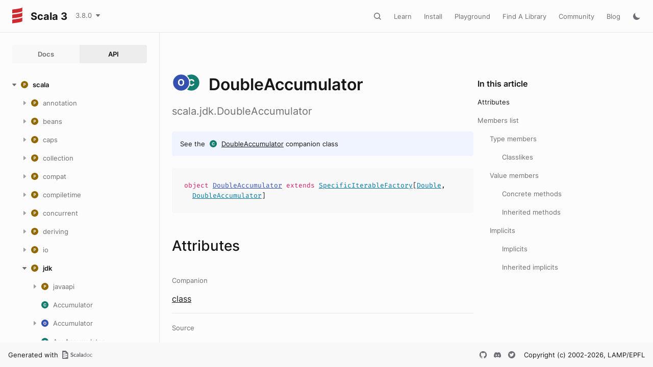

--- FILE ---
content_type: text/html
request_url: https://scala-lang.org/api/3.x/scala/jdk/DoubleAccumulator$.html
body_size: 24243
content:
<!DOCTYPE html><html data-pathToRoot="../../" data-rawLocation="scala/jdk/DoubleAccumulator$" data-dynamicSideMenu="false"><head><meta charset="utf-8"></meta><meta name="viewport" content="width=device-width, initial-scale=1, maximum-scale=1"></meta><title>DoubleAccumulator</title><link rel="shortcut icon" type="image/x-icon" href="../../favicon.ico"></link><script type="text/javascript" src="../../scripts/theme.js"></script><script type="text/javascript" src="../../scripts/searchData.js" defer="true"></script><script type="text/javascript" src="../../scripts/scastieConfiguration.js" defer="true"></script><link rel="stylesheet" href="../../styles/theme/bundle.css"></link><link rel="stylesheet" href="../../styles/theme/components/bundle.css"></link><link rel="stylesheet" href="../../styles/theme/components/button/bundle.css"></link><link rel="stylesheet" href="../../styles/theme/layout/bundle.css"></link><link rel="stylesheet" href="../../styles/nord-light.css"></link><link rel="stylesheet" href="../../styles/dotty-icons.css"></link><link rel="stylesheet" href="../../styles/filter-bar.css"></link><link rel="stylesheet" href="../../styles/code-snippets.css"></link><link rel="stylesheet" href="../../styles/searchbar.css"></link><link rel="stylesheet" href="../../styles/social-links.css"></link><link rel="stylesheet" href="../../styles/versions-dropdown.css"></link><link rel="stylesheet" href="../../styles/content-contributors.css"></link><link rel="stylesheet" href="../../styles/fontawesome.css"></link><script type="text/javascript" src="../../hljs/highlight.pack.js" defer="true"></script><script type="text/javascript" src="../../scripts/hljs-scala3.js" defer="true"></script><script type="text/javascript" src="../../scripts/ux.js" defer="true"></script><script type="text/javascript" src="../../scripts/common/component.js" defer="true"></script><script type="text/javascript" src="../../scripts/common/utils.js" defer="true"></script><script type="text/javascript" src="../../scripts/components/FilterBar.js" defer="true"></script><script type="text/javascript" src="../../scripts/components/DocumentableList.js" defer="true"></script><script type="text/javascript" src="../../scripts/components/Input.js" defer="true"></script><script type="text/javascript" src="../../scripts/components/FilterGroup.js" defer="true"></script><script type="text/javascript" src="../../scripts/components/Filter.js" defer="true"></script><script type="text/javascript" src="../../scripts/scaladoc-scalajs.js" defer="true"></script><script type="text/javascript" src="../../scripts/contributors.js" defer="true"></script><script type="text/javascript" src="https://code.jquery.com/jquery-3.5.1.min.js" defer="true"></script><script type="text/javascript" src="https://d3js.org/d3.v6.min.js" defer="true"></script><script type="text/javascript" src="https://cdn.jsdelivr.net/npm/graphlib-dot@0.6.2/dist/graphlib-dot.min.js" defer="true"></script><script type="text/javascript" src="https://cdnjs.cloudflare.com/ajax/libs/dagre-d3/0.6.1/dagre-d3.min.js" defer="true"></script><script type="text/javascript" src="https://scastie.scala-lang.org/embedded.js" defer="true"></script><script type="text/javascript" src="../../scripts/data.js" defer="true"></script><link rel="stylesheet" href="../../styles/apistyles.css"></link><script>var pathToRoot = "../../";</script><script>var versionsDictionaryUrl = "https://scala-lang.org/api/versions.json";</script></head><body><div id=""><div id="header" class="body-small"><div class="header-container-left"><a href="../../" class="logo-container"><span id="project-logo" class="project-logo"><img src="../../project-logo/logo.svg"></img></span><span id="dark-project-logo" class="project-logo"><img src="../../project-logo/logo_dark.svg"></img></span><span class="project-name h300">Scala 3</span></a><span onclick="dropdownHandler(event)" class="text-button with-arrow" id="dropdown-trigger"><a><div class="projectVersion">3.8.0</div></a></span><div id="version-dropdown" class="dropdown-menu"></div></div><div class="header-container-right"><button id="search-toggle" class="icon-button"></button><a href="https://docs.scala-lang.org/" class="text-button">Learn</a><a href="https://www.scala-lang.org/download/" class="text-button">Install</a><a href="https://scastie.scala-lang.org" class="text-button">Playground</a><a href="https://index.scala-lang.org" class="text-button">Find A Library</a><a href="https://www.scala-lang.org/community/" class="text-button">Community</a><a href="https://www.scala-lang.org/blog/" class="text-button">Blog</a><span id="theme-toggle" class="icon-button"></span><span id="mobile-menu-toggle" class="icon-button hamburger"></span></div></div><div id="mobile-menu"><div class="mobile-menu-header body-small"><span class="mobile-menu-logo"><span id="project-logo" class="project-logo"><img src="../../project-logo/logo.svg"></img></span><span id="dark-project-logo" class="project-logo"><img src="../../project-logo/logo_dark.svg"></img></span><span class="project-name h300">Scala 3</span></span><button id="mobile-menu-close" class="icon-button close"></button></div><div class="mobile-menu-container body-medium"><input id="mobile-scaladoc-searchbar-input" class="scaladoc-searchbar-input" type="search" placeholder="Find anything"></input><a href="https://docs.scala-lang.org/" class="mobile-menu-item">Learn</a><a href="https://www.scala-lang.org/download/" class="mobile-menu-item">Install</a><a href="https://scastie.scala-lang.org" class="mobile-menu-item">Playground</a><a href="https://index.scala-lang.org" class="mobile-menu-item">Find A Library</a><a href="https://www.scala-lang.org/community/" class="mobile-menu-item">Community</a><a href="https://www.scala-lang.org/blog/" class="mobile-menu-item">Blog</a><span id="mobile-theme-toggle" class="mobile-menu-item mode"></span></div></div><span id="mobile-sidebar-toggle" class="floating-button"></span><div id="leftColumn" class="body-small"><div class="switcher-container"><a id="docs-nav-button" class="switcher h100 " href="../../docs/index.html">Docs</a><a id="api-nav-button" class="switcher h100 selected" href="../../index.html">API</a></div><nav id="api-nav" class="side-menu"><div class="ni n0 expanded"><span class="nh h100 expanded cs"><button class="ar icon-button expanded"></button><a href="../../scala.html"><span class="micon pa"></span><span>scala</span></a></span><div class="ni n1"><span class="nh "><button class="ar icon-button "></button><a href="../annotation.html"><span class="micon pa"></span><span>annotation</span></a></span><div class="ni n2"><span class="nh "><button class="ar icon-button "></button><a href="../annotation/meta.html"><span class="micon pa"></span><span>meta</span></a></span><div class="ni n3 "><span class="nh "><a href="../annotation/meta/beanGetter.html"><span class="micon cl"></span><span>beanGetter</span></a></span></div><div class="ni n3 "><span class="nh "><a href="../annotation/meta/beanSetter.html"><span class="micon cl"></span><span>beanSetter</span></a></span></div><div class="ni n3 "><span class="nh "><a href="../annotation/meta/companionClass.html"><span class="micon cl"></span><span>companionClass</span></a></span></div><div class="ni n3 "><span class="nh "><a href="../annotation/meta/companionMethod.html"><span class="micon cl"></span><span>companionMethod</span></a></span></div><div class="ni n3 "><span class="nh "><a href="../annotation/meta/companionObject.html"><span class="micon cl"></span><span>companionObject</span></a></span></div><div class="ni n3 "><span class="nh "><a href="../annotation/meta/defaultArg.html"><span class="micon cl"></span><span>defaultArg</span></a></span></div><div class="ni n3 "><span class="nh "><a href="../annotation/meta/field.html"><span class="micon cl"></span><span>field</span></a></span></div><div class="ni n3 "><span class="nh "><a href="../annotation/meta/getter.html"><span class="micon cl"></span><span>getter</span></a></span></div><div class="ni n3 "><span class="nh "><a href="../annotation/meta/languageFeature.html"><span class="micon cl"></span><span>languageFeature</span></a></span></div><div class="ni n3 "><span class="nh "><a href="../annotation/meta/param.html"><span class="micon cl"></span><span>param</span></a></span></div><div class="ni n3 "><span class="nh "><a href="../annotation/meta/setter.html"><span class="micon cl"></span><span>setter</span></a></span></div><div class="ni n3 "><span class="nh "><a href="../annotation/meta/superArg.html"><span class="micon cl"></span><span>superArg</span></a></span></div><div class="ni n3 "><span class="nh "><a href="../annotation/meta/superFwdArg.html"><span class="micon cl"></span><span>superFwdArg</span></a></span></div></div><div class="ni n2"><span class="nh "><button class="ar icon-button "></button><a href="../annotation/unchecked.html"><span class="micon pa"></span><span>unchecked</span></a></span><div class="ni n3 "><span class="nh "><a href="../annotation/unchecked/uncheckedCaptures.html"><span class="micon cl"></span><span>uncheckedCaptures</span></a></span></div><div class="ni n3 "><span class="nh "><a href="../annotation/unchecked/uncheckedOverride.html"><span class="micon cl"></span><span>uncheckedOverride</span></a></span></div><div class="ni n3 "><span class="nh "><a href="../annotation/unchecked/uncheckedStable.html"><span class="micon cl"></span><span>uncheckedStable</span></a></span></div><div class="ni n3 "><span class="nh "><a href="../annotation/unchecked/uncheckedVariance.html"><span class="micon cl"></span><span>uncheckedVariance</span></a></span></div></div><div class="ni n2 "><span class="nh "><a href="../annotation/Annotation.html"><span class="micon cl"></span><span>Annotation</span></a></span></div><div class="ni n2 "><span class="nh "><a href="../annotation/ClassfileAnnotation.html"><span class="micon tr"></span><span>ClassfileAnnotation</span></a></span></div><div class="ni n2 "><span class="nh "><a href="../annotation/ConstantAnnotation.html"><span class="micon tr"></span><span>ConstantAnnotation</span></a></span></div><div class="ni n2 "><span class="nh "><a href="../annotation/MacroAnnotation.html"><span class="micon tr"></span><span>MacroAnnotation</span></a></span></div><div class="ni n2 "><span class="nh "><a href="../annotation/RefiningAnnotation.html"><span class="micon tr"></span><span>RefiningAnnotation</span></a></span></div><div class="ni n2 "><span class="nh "><a href="../annotation/StaticAnnotation.html"><span class="micon tr"></span><span>StaticAnnotation</span></a></span></div><div class="ni n2 "><span class="nh "><a href="../annotation/TypeConstraint.html"><span class="micon tr"></span><span>TypeConstraint</span></a></span></div><div class="ni n2 "><span class="nh "><a href="../annotation/alpha.html"><span class="micon cl"></span><span>alpha</span></a></span></div><div class="ni n2 "><span class="nh "><a href="../annotation/capability.html"><span class="micon cl"></span><span>capability</span></a></span></div><div class="ni n2 "><span class="nh "><a href="../annotation/compileTimeOnly.html"><span class="micon cl"></span><span>compileTimeOnly</span></a></span></div><div class="ni n2 "><span class="nh "><a href="../annotation/constructorOnly.html"><span class="micon cl"></span><span>constructorOnly</span></a></span></div><div class="ni n2 "><span class="nh "><a href="../annotation/elidable.html"><span class="micon cl"></span><span>elidable</span></a></span></div><div class="ni n2 "><span class="nh "><a href="../annotation/elidable$.html"><span class="micon ob"></span><span>elidable</span></a></span></div><div class="ni n2 "><span class="nh "><a href="../annotation/experimental.html"><span class="micon cl"></span><span>experimental</span></a></span></div><div class="ni n2 "><span class="nh "><a href="../annotation/implicitAmbiguous.html"><span class="micon cl"></span><span>implicitAmbiguous</span></a></span></div><div class="ni n2 "><span class="nh "><a href="../annotation/implicitNotFound.html"><span class="micon cl"></span><span>implicitNotFound</span></a></span></div><div class="ni n2"><span class="nh "><button class="ar icon-button "></button><a href="../annotation/init$.html"><span class="micon ob"></span><span>init</span></a></span><div class="ni n3 "><span class="nh "><a href="../annotation/init$$widen.html"><span class="micon cl"></span><span>widen</span></a></span></div></div><div class="ni n2 "><span class="nh "><a href="../annotation/nowarn.html"><span class="micon cl"></span><span>nowarn</span></a></span></div><div class="ni n2 "><span class="nh "><a href="../annotation/publicInBinary.html"><span class="micon cl"></span><span>publicInBinary</span></a></span></div><div class="ni n2 "><span class="nh "><a href="../annotation/retains.html"><span class="micon cl"></span><span>retains</span></a></span></div><div class="ni n2 "><span class="nh "><a href="../annotation/retainsByName.html"><span class="micon cl"></span><span>retainsByName</span></a></span></div><div class="ni n2 "><span class="nh "><a href="../annotation/retainsCap.html"><span class="micon cl"></span><span>retainsCap</span></a></span></div><div class="ni n2 "><span class="nh "><a href="../annotation/showAsInfix.html"><span class="micon cl"></span><span>showAsInfix</span></a></span></div><div class="ni n2 "><span class="nh "><a href="../annotation/static.html"><span class="micon cl"></span><span>static</span></a></span></div><div class="ni n2 "><span class="nh "><a href="../annotation/strictfp.html"><span class="micon cl"></span><span>strictfp</span></a></span></div><div class="ni n2 "><span class="nh "><a href="../annotation/switch.html"><span class="micon cl"></span><span>switch</span></a></span></div><div class="ni n2 "><span class="nh "><a href="../annotation/tailrec.html"><span class="micon cl"></span><span>tailrec</span></a></span></div><div class="ni n2 "><span class="nh "><a href="../annotation/targetName.html"><span class="micon cl"></span><span>targetName</span></a></span></div><div class="ni n2 "><span class="nh "><a href="../annotation/threadUnsafe.html"><span class="micon cl"></span><span>threadUnsafe</span></a></span></div><div class="ni n2 "><span class="nh "><a href="../annotation/transparentTrait.html"><span class="micon cl"></span><span>transparentTrait</span></a></span></div><div class="ni n2 "><span class="nh "><a href="../annotation/unroll.html"><span class="micon cl"></span><span>unroll</span></a></span></div><div class="ni n2 "><span class="nh "><a href="../annotation/unspecialized.html"><span class="micon cl"></span><span>unspecialized</span></a></span></div><div class="ni n2 "><span class="nh "><a href="../annotation/unused.html"><span class="micon cl"></span><span>unused</span></a></span></div><div class="ni n2 "><span class="nh "><a href="../annotation/varargs.html"><span class="micon cl"></span><span>varargs</span></a></span></div></div><div class="ni n1"><span class="nh "><button class="ar icon-button "></button><a href="../beans.html"><span class="micon pa"></span><span>beans</span></a></span><div class="ni n2 "><span class="nh "><a href="../beans/BeanProperty.html"><span class="micon cl"></span><span>BeanProperty</span></a></span></div><div class="ni n2 "><span class="nh "><a href="../beans/BooleanBeanProperty.html"><span class="micon cl"></span><span>BooleanBeanProperty</span></a></span></div></div><div class="ni n1"><span class="nh "><button class="ar icon-button "></button><a href="../caps.html"><span class="micon pa"></span><span>caps</span></a></span><div class="ni n2 "><span class="nh "><a href="../caps/CapSet.html"><span class="micon tr"></span><span>CapSet</span></a></span></div><div class="ni n2 "><span class="nh "><a href="../caps/Capability.html"><span class="micon tr"></span><span>Capability</span></a></span></div><div class="ni n2 "><span class="nh "><a href="../caps/Classifier.html"><span class="micon tr"></span><span>Classifier</span></a></span></div><div class="ni n2 "><span class="nh "><a href="../caps/Contains.html"><span class="micon tr"></span><span>Contains</span></a></span></div><div class="ni n2 "><span class="nh "><a href="../caps/Contains$.html"><span class="micon ob"></span><span>Contains</span></a></span></div><div class="ni n2 "><span class="nh "><a href="../caps/Control.html"><span class="micon tr"></span><span>Control</span></a></span></div><div class="ni n2 "><span class="nh "><a href="../caps/ExclusiveCapability.html"><span class="micon tr"></span><span>ExclusiveCapability</span></a></span></div><div class="ni n2 "><span class="nh "><a href="../caps/Exists.html"><span class="micon tr"></span><span>Exists</span></a></span></div><div class="ni n2 "><span class="nh "><a href="../caps/Mutable.html"><span class="micon tr"></span><span>Mutable</span></a></span></div><div class="ni n2 "><span class="nh "><a href="../caps/Pure.html"><span class="micon tr"></span><span>Pure</span></a></span></div><div class="ni n2 "><span class="nh "><a href="../caps/Read.html"><span class="micon tr"></span><span>Read</span></a></span></div><div class="ni n2 "><span class="nh "><a href="../caps/SharedCapability.html"><span class="micon tr"></span><span>SharedCapability</span></a></span></div><div class="ni n2 "><span class="nh "><a href="../caps/cap$.html"><span class="micon ob"></span><span>cap</span></a></span></div><div class="ni n2"><span class="nh "><button class="ar icon-button "></button><a href="../caps/internal$.html"><span class="micon ob"></span><span>internal</span></a></span><div class="ni n3 "><span class="nh "><a href="../caps/internal$$consume.html"><span class="micon cl"></span><span>consume</span></a></span></div><div class="ni n3 "><span class="nh "><a href="../caps/internal$$inferredDepFun.html"><span class="micon cl"></span><span>inferredDepFun</span></a></span></div><div class="ni n3 "><span class="nh "><a href="../caps/internal$$refineOverride.html"><span class="micon cl"></span><span>refineOverride</span></a></span></div><div class="ni n3 "><span class="nh "><a href="../caps/internal$$rootCapability.html"><span class="micon cl"></span><span>rootCapability</span></a></span></div></div><div class="ni n2 "><span class="nh "><a href="../caps/reserve.html"><span class="micon cl"></span><span>reserve</span></a></span></div><div class="ni n2"><span class="nh "><button class="ar icon-button "></button><a href="../caps/unsafe$.html"><span class="micon ob"></span><span>unsafe</span></a></span><div class="ni n3 "><span class="nh "><a href="../caps/unsafe$$untrackedCaptures.html"><span class="micon cl"></span><span>untrackedCaptures</span></a></span></div></div><div class="ni n2 "><span class="nh "><a href="../caps/use.html"><span class="micon cl"></span><span>use</span></a></span></div></div><div class="ni n1"><span class="nh "><button class="ar icon-button "></button><a href="../collection.html"><span class="micon pa"></span><span>collection</span></a></span><div class="ni n2"><span class="nh "><button class="ar icon-button "></button><a href="../collection/concurrent.html"><span class="micon pa"></span><span>concurrent</span></a></span><div class="ni n3 "><span class="nh "><a href="../collection/concurrent/Map.html"><span class="micon tr"></span><span>Map</span></a></span></div><div class="ni n3 "><span class="nh "><a href="../collection/concurrent/TrieMap.html"><span class="micon cl"></span><span>TrieMap</span></a></span></div><div class="ni n3"><span class="nh "><button class="ar icon-button "></button><a href="../collection/concurrent/TrieMap$.html"><span class="micon ob"></span><span>TrieMap</span></a></span><div class="ni n4 "><span class="nh "><a href="../collection/concurrent/TrieMap$$MangledHashing.html"><span class="micon cl"></span><span>MangledHashing</span></a></span></div></div></div><div class="ni n2"><span class="nh "><button class="ar icon-button "></button><a href="../collection/convert.html"><span class="micon pa"></span><span>convert</span></a></span><div class="ni n3 "><span class="nh "><a href="../collection/convert/AsJavaConverters.html"><span class="micon tr"></span><span>AsJavaConverters</span></a></span></div><div class="ni n3"><span class="nh "><button class="ar icon-button "></button><a href="../collection/convert/AsJavaExtensions.html"><span class="micon tr"></span><span>AsJavaExtensions</span></a></span><div class="ni n4 "><span class="nh "><a href="../collection/convert/AsJavaExtensions$BufferHasAsJava.html"><span class="micon cl"></span><span>BufferHasAsJava</span></a></span></div><div class="ni n4 "><span class="nh "><a href="../collection/convert/AsJavaExtensions$ConcurrentMapHasAsJava.html"><span class="micon cl"></span><span>ConcurrentMapHasAsJava</span></a></span></div><div class="ni n4 "><span class="nh "><a href="../collection/convert/AsJavaExtensions$IterableHasAsJava.html"><span class="micon cl"></span><span>IterableHasAsJava</span></a></span></div><div class="ni n4 "><span class="nh "><a href="../collection/convert/AsJavaExtensions$IteratorHasAsJava.html"><span class="micon cl"></span><span>IteratorHasAsJava</span></a></span></div><div class="ni n4 "><span class="nh "><a href="../collection/convert/AsJavaExtensions$MapHasAsJava.html"><span class="micon cl"></span><span>MapHasAsJava</span></a></span></div><div class="ni n4 "><span class="nh "><a href="../collection/convert/AsJavaExtensions$MutableMapHasAsJava.html"><span class="micon cl"></span><span>MutableMapHasAsJava</span></a></span></div><div class="ni n4 "><span class="nh "><a href="../collection/convert/AsJavaExtensions$MutableSeqHasAsJava.html"><span class="micon cl"></span><span>MutableSeqHasAsJava</span></a></span></div><div class="ni n4 "><span class="nh "><a href="../collection/convert/AsJavaExtensions$MutableSetHasAsJava.html"><span class="micon cl"></span><span>MutableSetHasAsJava</span></a></span></div><div class="ni n4 "><span class="nh "><a href="../collection/convert/AsJavaExtensions$SeqHasAsJava.html"><span class="micon cl"></span><span>SeqHasAsJava</span></a></span></div><div class="ni n4 "><span class="nh "><a href="../collection/convert/AsJavaExtensions$SetHasAsJava.html"><span class="micon cl"></span><span>SetHasAsJava</span></a></span></div></div><div class="ni n3 "><span class="nh "><a href="../collection/convert/AsScalaConverters.html"><span class="micon tr"></span><span>AsScalaConverters</span></a></span></div><div class="ni n3"><span class="nh "><button class="ar icon-button "></button><a href="../collection/convert/AsScalaExtensions.html"><span class="micon tr"></span><span>AsScalaExtensions</span></a></span><div class="ni n4 "><span class="nh "><a href="../collection/convert/AsScalaExtensions$CollectionHasAsScala.html"><span class="micon cl"></span><span>CollectionHasAsScala</span></a></span></div><div class="ni n4 "><span class="nh "><a href="../collection/convert/AsScalaExtensions$ConcurrentMapHasAsScala.html"><span class="micon cl"></span><span>ConcurrentMapHasAsScala</span></a></span></div><div class="ni n4 "><span class="nh "><a href="../collection/convert/AsScalaExtensions$DictionaryHasAsScala.html"><span class="micon cl"></span><span>DictionaryHasAsScala</span></a></span></div><div class="ni n4 "><span class="nh "><a href="../collection/convert/AsScalaExtensions$EnumerationHasAsScala.html"><span class="micon cl"></span><span>EnumerationHasAsScala</span></a></span></div><div class="ni n4 "><span class="nh "><a href="../collection/convert/AsScalaExtensions$IterableHasAsScala.html"><span class="micon cl"></span><span>IterableHasAsScala</span></a></span></div><div class="ni n4 "><span class="nh "><a href="../collection/convert/AsScalaExtensions$IteratorHasAsScala.html"><span class="micon cl"></span><span>IteratorHasAsScala</span></a></span></div><div class="ni n4 "><span class="nh "><a href="../collection/convert/AsScalaExtensions$ListHasAsScala.html"><span class="micon cl"></span><span>ListHasAsScala</span></a></span></div><div class="ni n4 "><span class="nh "><a href="../collection/convert/AsScalaExtensions$MapHasAsScala.html"><span class="micon cl"></span><span>MapHasAsScala</span></a></span></div><div class="ni n4 "><span class="nh "><a href="../collection/convert/AsScalaExtensions$PropertiesHasAsScala.html"><span class="micon cl"></span><span>PropertiesHasAsScala</span></a></span></div><div class="ni n4 "><span class="nh "><a href="../collection/convert/AsScalaExtensions$SetHasAsScala.html"><span class="micon cl"></span><span>SetHasAsScala</span></a></span></div></div><div class="ni n3 "><span class="nh "><a href="../collection/convert/ImplicitConversions$.html"><span class="micon ob"></span><span>ImplicitConversions</span></a></span></div><div class="ni n3 "><span class="nh "><a href="../collection/convert/ImplicitConversionsToJava$.html"><span class="micon ob"></span><span>ImplicitConversionsToJava</span></a></span></div><div class="ni n3 "><span class="nh "><a href="../collection/convert/ImplicitConversionsToScala$.html"><span class="micon ob"></span><span>ImplicitConversionsToScala</span></a></span></div><div class="ni n3"><span class="nh "><button class="ar icon-button "></button><a href="../collection/convert/StreamExtensions.html"><span class="micon tr"></span><span>StreamExtensions</span></a></span><div class="ni n4 "><span class="nh "><a href="../collection/convert/StreamExtensions$AnyArrayHasSeqParStream.html"><span class="micon cl"></span><span>AnyArrayHasSeqParStream</span></a></span></div><div class="ni n4 "><span class="nh "><a href="../collection/convert/StreamExtensions$ByteArrayHasSeqParStream.html"><span class="micon cl"></span><span>ByteArrayHasSeqParStream</span></a></span></div><div class="ni n4 "><span class="nh "><a href="../collection/convert/StreamExtensions$CharArrayHasSeqParStream.html"><span class="micon cl"></span><span>CharArrayHasSeqParStream</span></a></span></div><div class="ni n4 "><span class="nh "><a href="../collection/convert/StreamExtensions$DoubleArrayHasSeqParStream.html"><span class="micon cl"></span><span>DoubleArrayHasSeqParStream</span></a></span></div><div class="ni n4 "><span class="nh "><a href="../collection/convert/StreamExtensions$DoubleStreamHasToScala.html"><span class="micon cl"></span><span>DoubleStreamHasToScala</span></a></span></div><div class="ni n4 "><span class="nh "><a href="../collection/convert/StreamExtensions$FloatArrayHasSeqParStream.html"><span class="micon cl"></span><span>FloatArrayHasSeqParStream</span></a></span></div><div class="ni n4 "><span class="nh "><a href="../collection/convert/StreamExtensions$IntArrayHasSeqParStream.html"><span class="micon cl"></span><span>IntArrayHasSeqParStream</span></a></span></div><div class="ni n4 "><span class="nh "><a href="../collection/convert/StreamExtensions$IntStreamHasToScala.html"><span class="micon cl"></span><span>IntStreamHasToScala</span></a></span></div><div class="ni n4 "><span class="nh "><a href="../collection/convert/StreamExtensions$IterableHasSeqStream.html"><span class="micon cl"></span><span>IterableHasSeqStream</span></a></span></div><div class="ni n4 "><span class="nh "><a href="../collection/convert/StreamExtensions$IterableNonGenericHasParStream.html"><span class="micon cl"></span><span>IterableNonGenericHasParStream</span></a></span></div><div class="ni n4 "><span class="nh "><a href="../collection/convert/StreamExtensions$LongArrayHasSeqParStream.html"><span class="micon cl"></span><span>LongArrayHasSeqParStream</span></a></span></div><div class="ni n4 "><span class="nh "><a href="../collection/convert/StreamExtensions$LongStreamHasToScala.html"><span class="micon cl"></span><span>LongStreamHasToScala</span></a></span></div><div class="ni n4 "><span class="nh "><a href="../collection/convert/StreamExtensions$MapHasParKeyValueStream.html"><span class="micon cl"></span><span>MapHasParKeyValueStream</span></a></span></div><div class="ni n4 "><span class="nh "><a href="../collection/convert/StreamExtensions$MapHasSeqKeyValueStream.html"><span class="micon cl"></span><span>MapHasSeqKeyValueStream</span></a></span></div><div class="ni n4 "><span class="nh "><a href="../collection/convert/StreamExtensions$ShortArrayHasSeqParStream.html"><span class="micon cl"></span><span>ShortArrayHasSeqParStream</span></a></span></div><div class="ni n4 "><span class="nh "><a href="../collection/convert/StreamExtensions$StepperHasParStream.html"><span class="micon cl"></span><span>StepperHasParStream</span></a></span></div><div class="ni n4 "><span class="nh "><a href="../collection/convert/StreamExtensions$StepperHasSeqStream.html"><span class="micon cl"></span><span>StepperHasSeqStream</span></a></span></div><div class="ni n4 "><span class="nh "><a href="../collection/convert/StreamExtensions$StreamHasToScala.html"><span class="micon cl"></span><span>StreamHasToScala</span></a></span></div><div class="ni n4 "><span class="nh "><a href="../collection/convert/StreamExtensions$StringHasSeqParStream.html"><span class="micon cl"></span><span>StringHasSeqParStream</span></a></span></div></div><div class="ni n3"><span class="nh "><button class="ar icon-button "></button><a href="../collection/convert/StreamExtensions$.html"><span class="micon ob"></span><span>StreamExtensions</span></a></span><div class="ni n4 "><span class="nh "><a href="../collection/convert/StreamExtensions$$AccumulatorFactoryInfo$.html"><span class="micon ob"></span><span>AccumulatorFactoryInfo</span></a></span></div><div class="ni n4 "><span class="nh "><a href="../collection/convert/StreamExtensions$$AccumulatorFactoryInfo.html"><span class="micon tr"></span><span>AccumulatorFactoryInfo</span></a></span></div><div class="ni n4 "><span class="nh "><a href="../collection/convert/StreamExtensions$$LowPriorityAccumulatorFactoryInfo.html"><span class="micon tr"></span><span>LowPriorityAccumulatorFactoryInfo</span></a></span></div><div class="ni n4 "><span class="nh "><a href="../collection/convert/StreamExtensions$$StreamShape$.html"><span class="micon ob"></span><span>StreamShape</span></a></span></div><div class="ni n4 "><span class="nh "><a href="../collection/convert/StreamExtensions$$StreamShape.html"><span class="micon tr"></span><span>StreamShape</span></a></span></div><div class="ni n4 "><span class="nh "><a href="../collection/convert/StreamExtensions$$StreamShapeLowPriority1.html"><span class="micon tr"></span><span>StreamShapeLowPriority1</span></a></span></div><div class="ni n4 "><span class="nh "><a href="../collection/convert/StreamExtensions$$StreamUnboxer$.html"><span class="micon ob"></span><span>StreamUnboxer</span></a></span></div><div class="ni n4 "><span class="nh "><a href="../collection/convert/StreamExtensions$$StreamUnboxer.html"><span class="micon tr"></span><span>StreamUnboxer</span></a></span></div></div><div class="ni n3 "><span class="nh "><a href="../collection/convert/ToJavaImplicits.html"><span class="micon tr"></span><span>ToJavaImplicits</span></a></span></div><div class="ni n3 "><span class="nh "><a href="../collection/convert/ToScalaImplicits.html"><span class="micon tr"></span><span>ToScalaImplicits</span></a></span></div></div><div class="ni n2"><span class="nh "><button class="ar icon-button "></button><a href="../collection/generic.html"><span class="micon pa"></span><span>generic</span></a></span><div class="ni n3 "><span class="nh "><a href="../collection/generic/DefaultSerializable.html"><span class="micon tr"></span><span>DefaultSerializable</span></a></span></div><div class="ni n3 "><span class="nh "><a href="../collection/generic/DefaultSerializationProxy.html"><span class="micon cl"></span><span>DefaultSerializationProxy</span></a></span></div><div class="ni n3 "><span class="nh "><a href="../collection/generic/IsIterable.html"><span class="micon tr"></span><span>IsIterable</span></a></span></div><div class="ni n3 "><span class="nh "><a href="../collection/generic/IsIterable$.html"><span class="micon ob"></span><span>IsIterable</span></a></span></div><div class="ni n3 "><span class="nh "><a href="../collection/generic/IsIterableLowPriority.html"><span class="micon tr"></span><span>IsIterableLowPriority</span></a></span></div><div class="ni n3 "><span class="nh "><a href="../collection/generic/IsIterableOnce.html"><span class="micon tr"></span><span>IsIterableOnce</span></a></span></div><div class="ni n3 "><span class="nh "><a href="../collection/generic/IsIterableOnce$.html"><span class="micon ob"></span><span>IsIterableOnce</span></a></span></div><div class="ni n3 "><span class="nh "><a href="../collection/generic/IsIterableOnceLowPriority.html"><span class="micon tr"></span><span>IsIterableOnceLowPriority</span></a></span></div><div class="ni n3 "><span class="nh "><a href="../collection/generic/IsMap.html"><span class="micon tr"></span><span>IsMap</span></a></span></div><div class="ni n3 "><span class="nh "><a href="../collection/generic/IsMap$.html"><span class="micon ob"></span><span>IsMap</span></a></span></div><div class="ni n3 "><span class="nh "><a href="../collection/generic/IsSeq.html"><span class="micon tr"></span><span>IsSeq</span></a></span></div><div class="ni n3 "><span class="nh "><a href="../collection/generic/IsSeq$.html"><span class="micon ob"></span><span>IsSeq</span></a></span></div><div class="ni n3 "><span class="nh "><a href="../collection/generic/Subtractable.html"><span class="micon tr"></span><span>Subtractable</span></a></span></div></div><div class="ni n2"><span class="nh "><button class="ar icon-button "></button><a href="../collection/immutable.html"><span class="micon pa"></span><span>immutable</span></a></span><div class="ni n3 "><span class="nh "><a href="../collection/immutable/$colon$colon$.html"><span class="micon cl"></span><span>::</span></a></span></div><div class="ni n3 "><span class="nh "><a href="../collection/immutable/AbstractMap.html"><span class="micon cl"></span><span>AbstractMap</span></a></span></div><div class="ni n3 "><span class="nh "><a href="../collection/immutable/AbstractSeq.html"><span class="micon cl"></span><span>AbstractSeq</span></a></span></div><div class="ni n3 "><span class="nh "><a href="../collection/immutable/AbstractSet.html"><span class="micon cl"></span><span>AbstractSet</span></a></span></div><div class="ni n3 "><span class="nh "><a href="../collection/immutable/ArraySeq.html"><span class="micon cl"></span><span>ArraySeq</span></a></span></div><div class="ni n3"><span class="nh "><button class="ar icon-button "></button><a href="../collection/immutable/ArraySeq$.html"><span class="micon ob"></span><span>ArraySeq</span></a></span><div class="ni n4 "><span class="nh "><a href="../collection/immutable/ArraySeq$$ofBoolean.html"><span class="micon cl"></span><span>ofBoolean</span></a></span></div><div class="ni n4 "><span class="nh "><a href="../collection/immutable/ArraySeq$$ofByte.html"><span class="micon cl"></span><span>ofByte</span></a></span></div><div class="ni n4 "><span class="nh "><a href="../collection/immutable/ArraySeq$$ofChar.html"><span class="micon cl"></span><span>ofChar</span></a></span></div><div class="ni n4 "><span class="nh "><a href="../collection/immutable/ArraySeq$$ofDouble.html"><span class="micon cl"></span><span>ofDouble</span></a></span></div><div class="ni n4 "><span class="nh "><a href="../collection/immutable/ArraySeq$$ofFloat.html"><span class="micon cl"></span><span>ofFloat</span></a></span></div><div class="ni n4 "><span class="nh "><a href="../collection/immutable/ArraySeq$$ofInt.html"><span class="micon cl"></span><span>ofInt</span></a></span></div><div class="ni n4 "><span class="nh "><a href="../collection/immutable/ArraySeq$$ofLong.html"><span class="micon cl"></span><span>ofLong</span></a></span></div><div class="ni n4 "><span class="nh "><a href="../collection/immutable/ArraySeq$$ofRef.html"><span class="micon cl"></span><span>ofRef</span></a></span></div><div class="ni n4 "><span class="nh "><a href="../collection/immutable/ArraySeq$$ofShort.html"><span class="micon cl"></span><span>ofShort</span></a></span></div><div class="ni n4 "><span class="nh "><a href="../collection/immutable/ArraySeq$$ofUnit.html"><span class="micon cl"></span><span>ofUnit</span></a></span></div></div><div class="ni n3 "><span class="nh "><a href="../collection/immutable/BitSet.html"><span class="micon cl"></span><span>BitSet</span></a></span></div><div class="ni n3"><span class="nh "><button class="ar icon-button "></button><a href="../collection/immutable/BitSet$.html"><span class="micon ob"></span><span>BitSet</span></a></span><div class="ni n4 "><span class="nh "><a href="../collection/immutable/BitSet$$BitSet1.html"><span class="micon cl"></span><span>BitSet1</span></a></span></div><div class="ni n4 "><span class="nh "><a href="../collection/immutable/BitSet$$BitSet2.html"><span class="micon cl"></span><span>BitSet2</span></a></span></div><div class="ni n4 "><span class="nh "><a href="../collection/immutable/BitSet$$BitSetN.html"><span class="micon cl"></span><span>BitSetN</span></a></span></div></div><div class="ni n3 "><span class="nh "><a href="../collection/immutable/HashMap.html"><span class="micon cl"></span><span>HashMap</span></a></span></div><div class="ni n3 "><span class="nh "><a href="../collection/immutable/HashMap$.html"><span class="micon ob"></span><span>HashMap</span></a></span></div><div class="ni n3 "><span class="nh "><a href="../collection/immutable/HashSet.html"><span class="micon cl"></span><span>HashSet</span></a></span></div><div class="ni n3 "><span class="nh "><a href="../collection/immutable/HashSet$.html"><span class="micon ob"></span><span>HashSet</span></a></span></div><div class="ni n3 "><span class="nh "><a href="../collection/immutable/IndexedSeq.html"><span class="micon tr"></span><span>IndexedSeq</span></a></span></div><div class="ni n3 "><span class="nh "><a href="../collection/immutable/IndexedSeq$.html"><span class="micon ob"></span><span>IndexedSeq</span></a></span></div><div class="ni n3 "><span class="nh "><a href="../collection/immutable/IndexedSeqDefaults$.html"><span class="micon ob"></span><span>IndexedSeqDefaults</span></a></span></div><div class="ni n3 "><span class="nh "><a href="../collection/immutable/IndexedSeqOps.html"><span class="micon tr"></span><span>IndexedSeqOps</span></a></span></div><div class="ni n3 "><span class="nh "><a href="../collection/immutable/IntMap$.html"><span class="micon ob"></span><span>IntMap</span></a></span></div><div class="ni n3 "><span class="nh "><a href="../collection/immutable/IntMap.html"><span class="micon cl"></span><span>IntMap</span></a></span></div><div class="ni n3 "><span class="nh "><a href="../collection/immutable/Iterable.html"><span class="micon tr"></span><span>Iterable</span></a></span></div><div class="ni n3 "><span class="nh "><a href="../collection/immutable/Iterable$.html"><span class="micon ob"></span><span>Iterable</span></a></span></div><div class="ni n3 "><span class="nh "><a href="../collection/immutable/LazyList.html"><span class="micon cl"></span><span>LazyList</span></a></span></div><div class="ni n3"><span class="nh "><button class="ar icon-button "></button><a href="../collection/immutable/LazyList$.html"><span class="micon ob"></span><span>LazyList</span></a></span><div class="ni n4 "><span class="nh "><a href="../collection/immutable/LazyList$$$hash$colon$colon$$.html"><span class="micon ob"></span><span>#::</span></a></span></div><div class="ni n4 "><span class="nh "><a href="../collection/immutable/LazyList$$Deferrer.html"><span class="micon cl"></span><span>Deferrer</span></a></span></div><div class="ni n4 "><span class="nh "><a href="../collection/immutable/LazyList$$SerializationProxy.html"><span class="micon cl"></span><span>SerializationProxy</span></a></span></div><div class="ni n4 "><span class="nh "><a href="../collection/immutable/LazyList$$cons$.html"><span class="micon ob"></span><span>cons</span></a></span></div></div><div class="ni n3 "><span class="nh "><a href="../collection/immutable/LazyListIterable.html"><span class="micon cl"></span><span>LazyListIterable</span></a></span></div><div class="ni n3"><span class="nh "><button class="ar icon-button "></button><a href="../collection/immutable/LazyListIterable$.html"><span class="micon ob"></span><span>LazyListIterable</span></a></span><div class="ni n4 "><span class="nh "><a href="../collection/immutable/LazyListIterable$$$hash$colon$colon$$.html"><span class="micon ob"></span><span>#::</span></a></span></div><div class="ni n4 "><span class="nh "><a href="../collection/immutable/LazyListIterable$$Deferrer.html"><span class="micon cl"></span><span>Deferrer</span></a></span></div><div class="ni n4 "><span class="nh "><a href="../collection/immutable/LazyListIterable$$SerializationProxy.html"><span class="micon cl"></span><span>SerializationProxy</span></a></span></div><div class="ni n4 "><span class="nh "><a href="../collection/immutable/LazyListIterable$$cons$.html"><span class="micon ob"></span><span>cons</span></a></span></div></div><div class="ni n3 "><span class="nh "><a href="../collection/immutable/LinearSeq.html"><span class="micon tr"></span><span>LinearSeq</span></a></span></div><div class="ni n3 "><span class="nh "><a href="../collection/immutable/LinearSeq$.html"><span class="micon ob"></span><span>LinearSeq</span></a></span></div><div class="ni n3 "><span class="nh "><a href="../collection/immutable/LinearSeqOps.html"><span class="micon tr"></span><span>LinearSeqOps</span></a></span></div><div class="ni n3 "><span class="nh "><a href="../collection/immutable/List.html"><span class="micon cl"></span><span>List</span></a></span></div><div class="ni n3 "><span class="nh "><a href="../collection/immutable/List$.html"><span class="micon ob"></span><span>List</span></a></span></div><div class="ni n3 "><span class="nh "><a href="../collection/immutable/ListMap.html"><span class="micon cl"></span><span>ListMap</span></a></span></div><div class="ni n3 "><span class="nh "><a href="../collection/immutable/ListMap$.html"><span class="micon ob"></span><span>ListMap</span></a></span></div><div class="ni n3 "><span class="nh "><a href="../collection/immutable/ListSet.html"><span class="micon cl"></span><span>ListSet</span></a></span></div><div class="ni n3 "><span class="nh "><a href="../collection/immutable/ListSet$.html"><span class="micon ob"></span><span>ListSet</span></a></span></div><div class="ni n3 "><span class="nh "><a href="../collection/immutable/LongMap$.html"><span class="micon ob"></span><span>LongMap</span></a></span></div><div class="ni n3 "><span class="nh "><a href="../collection/immutable/LongMap.html"><span class="micon cl"></span><span>LongMap</span></a></span></div><div class="ni n3 "><span class="nh "><a href="../collection/immutable/Map.html"><span class="micon tr"></span><span>Map</span></a></span></div><div class="ni n3"><span class="nh "><button class="ar icon-button "></button><a href="../collection/immutable/Map$.html"><span class="micon ob"></span><span>Map</span></a></span><div class="ni n4 "><span class="nh "><a href="../collection/immutable/Map$$Map1.html"><span class="micon cl"></span><span>Map1</span></a></span></div><div class="ni n4 "><span class="nh "><a href="../collection/immutable/Map$$Map2.html"><span class="micon cl"></span><span>Map2</span></a></span></div><div class="ni n4 "><span class="nh "><a href="../collection/immutable/Map$$Map3.html"><span class="micon cl"></span><span>Map3</span></a></span></div><div class="ni n4 "><span class="nh "><a href="../collection/immutable/Map$$Map4.html"><span class="micon cl"></span><span>Map4</span></a></span></div><div class="ni n4 "><span class="nh "><a href="../collection/immutable/Map$$WithDefault.html"><span class="micon cl"></span><span>WithDefault</span></a></span></div></div><div class="ni n3 "><span class="nh "><a href="../collection/immutable/MapOps.html"><span class="micon tr"></span><span>MapOps</span></a></span></div><div class="ni n3 "><span class="nh "><a href="../collection/immutable/Nil$.html"><span class="micon ob"></span><span>Nil</span></a></span></div><div class="ni n3 "><span class="nh "><a href="../collection/immutable/NumericRange.html"><span class="micon cl"></span><span>NumericRange</span></a></span></div><div class="ni n3"><span class="nh "><button class="ar icon-button "></button><a href="../collection/immutable/NumericRange$.html"><span class="micon ob"></span><span>NumericRange</span></a></span><div class="ni n4 "><span class="nh "><a href="../collection/immutable/NumericRange$$Exclusive.html"><span class="micon cl"></span><span>Exclusive</span></a></span></div><div class="ni n4 "><span class="nh "><a href="../collection/immutable/NumericRange$$Inclusive.html"><span class="micon cl"></span><span>Inclusive</span></a></span></div></div><div class="ni n3 "><span class="nh "><a href="../collection/immutable/Queue.html"><span class="micon cl"></span><span>Queue</span></a></span></div><div class="ni n3 "><span class="nh "><a href="../collection/immutable/Queue$.html"><span class="micon ob"></span><span>Queue</span></a></span></div><div class="ni n3 "><span class="nh "><a href="../collection/immutable/Range.html"><span class="micon cl"></span><span>Range</span></a></span></div><div class="ni n3"><span class="nh "><button class="ar icon-button "></button><a href="../collection/immutable/Range$.html"><span class="micon ob"></span><span>Range</span></a></span><div class="ni n4 "><span class="nh "><a href="../collection/immutable/Range$$BigDecimal$.html"><span class="micon ob"></span><span>BigDecimal</span></a></span></div><div class="ni n4 "><span class="nh "><a href="../collection/immutable/Range$$BigInt$.html"><span class="micon ob"></span><span>BigInt</span></a></span></div><div class="ni n4 "><span class="nh "><a href="../collection/immutable/Range$$Exclusive.html"><span class="micon cl"></span><span>Exclusive</span></a></span></div><div class="ni n4 "><span class="nh "><a href="../collection/immutable/Range$$Inclusive.html"><span class="micon cl"></span><span>Inclusive</span></a></span></div><div class="ni n4 "><span class="nh "><a href="../collection/immutable/Range$$Int$.html"><span class="micon ob"></span><span>Int</span></a></span></div><div class="ni n4 "><span class="nh "><a href="../collection/immutable/Range$$Long$.html"><span class="micon ob"></span><span>Long</span></a></span></div><div class="ni n4 "><span class="nh "><a href="../collection/immutable/Range$$Partial.html"><span class="micon cl"></span><span>Partial</span></a></span></div></div><div class="ni n3 "><span class="nh "><a href="../collection/immutable/Seq.html"><span class="micon tr"></span><span>Seq</span></a></span></div><div class="ni n3 "><span class="nh "><a href="../collection/immutable/Seq$.html"><span class="micon ob"></span><span>Seq</span></a></span></div><div class="ni n3 "><span class="nh "><a href="../collection/immutable/SeqMap.html"><span class="micon tr"></span><span>SeqMap</span></a></span></div><div class="ni n3 "><span class="nh "><a href="../collection/immutable/SeqMap$.html"><span class="micon ob"></span><span>SeqMap</span></a></span></div><div class="ni n3 "><span class="nh "><a href="../collection/immutable/SeqOps.html"><span class="micon tr"></span><span>SeqOps</span></a></span></div><div class="ni n3 "><span class="nh "><a href="../collection/immutable/Set.html"><span class="micon tr"></span><span>Set</span></a></span></div><div class="ni n3"><span class="nh "><button class="ar icon-button "></button><a href="../collection/immutable/Set$.html"><span class="micon ob"></span><span>Set</span></a></span><div class="ni n4 "><span class="nh "><a href="../collection/immutable/Set$$Set1.html"><span class="micon cl"></span><span>Set1</span></a></span></div><div class="ni n4 "><span class="nh "><a href="../collection/immutable/Set$$Set2.html"><span class="micon cl"></span><span>Set2</span></a></span></div><div class="ni n4 "><span class="nh "><a href="../collection/immutable/Set$$Set3.html"><span class="micon cl"></span><span>Set3</span></a></span></div><div class="ni n4 "><span class="nh "><a href="../collection/immutable/Set$$Set4.html"><span class="micon cl"></span><span>Set4</span></a></span></div></div><div class="ni n3 "><span class="nh "><a href="../collection/immutable/SetOps.html"><span class="micon tr"></span><span>SetOps</span></a></span></div><div class="ni n3 "><span class="nh "><a href="../collection/immutable/SortedMap.html"><span class="micon tr"></span><span>SortedMap</span></a></span></div><div class="ni n3"><span class="nh "><button class="ar icon-button "></button><a href="../collection/immutable/SortedMap$.html"><span class="micon ob"></span><span>SortedMap</span></a></span><div class="ni n4 "><span class="nh "><a href="../collection/immutable/SortedMap$$WithDefault.html"><span class="micon cl"></span><span>WithDefault</span></a></span></div></div><div class="ni n3"><span class="nh "><button class="ar icon-button "></button><a href="../collection/immutable/SortedMapOps.html"><span class="micon tr"></span><span>SortedMapOps</span></a></span><div class="ni n4 "><span class="nh "><a href="../collection/immutable/SortedMapOps$ImmutableKeySortedSet.html"><span class="micon cl"></span><span>ImmutableKeySortedSet</span></a></span></div></div><div class="ni n3 "><span class="nh "><a href="../collection/immutable/SortedSet.html"><span class="micon tr"></span><span>SortedSet</span></a></span></div><div class="ni n3 "><span class="nh "><a href="../collection/immutable/SortedSet$.html"><span class="micon ob"></span><span>SortedSet</span></a></span></div><div class="ni n3 "><span class="nh "><a href="../collection/immutable/SortedSetOps.html"><span class="micon tr"></span><span>SortedSetOps</span></a></span></div><div class="ni n3 "><span class="nh "><a href="../collection/immutable/Stream.html"><span class="micon cl"></span><span>Stream</span></a></span></div><div class="ni n3"><span class="nh "><button class="ar icon-button "></button><a href="../collection/immutable/Stream$.html"><span class="micon ob"></span><span>Stream</span></a></span><div class="ni n4 "><span class="nh "><a href="../collection/immutable/Stream$$$hash$colon$colon$$.html"><span class="micon ob"></span><span>#::</span></a></span></div><div class="ni n4 "><span class="nh "><a href="../collection/immutable/Stream$$Cons.html"><span class="micon cl"></span><span>Cons</span></a></span></div><div class="ni n4 "><span class="nh "><a href="../collection/immutable/Stream$$Deferrer.html"><span class="micon cl"></span><span>Deferrer</span></a></span></div><div class="ni n4 "><span class="nh "><a href="../collection/immutable/Stream$$Empty$.html"><span class="micon ob"></span><span>Empty</span></a></span></div><div class="ni n4 "><span class="nh "><a href="../collection/immutable/Stream$$SerializationProxy.html"><span class="micon cl"></span><span>SerializationProxy</span></a></span></div><div class="ni n4 "><span class="nh "><a href="../collection/immutable/Stream$$cons$.html"><span class="micon ob"></span><span>cons</span></a></span></div></div><div class="ni n3 "><span class="nh "><a href="../collection/immutable/StrictOptimizedMapOps.html"><span class="micon tr"></span><span>StrictOptimizedMapOps</span></a></span></div><div class="ni n3 "><span class="nh "><a href="../collection/immutable/StrictOptimizedSeqOps.html"><span class="micon tr"></span><span>StrictOptimizedSeqOps</span></a></span></div><div class="ni n3 "><span class="nh "><a href="../collection/immutable/StrictOptimizedSetOps.html"><span class="micon tr"></span><span>StrictOptimizedSetOps</span></a></span></div><div class="ni n3 "><span class="nh "><a href="../collection/immutable/StrictOptimizedSortedMapOps.html"><span class="micon tr"></span><span>StrictOptimizedSortedMapOps</span></a></span></div><div class="ni n3 "><span class="nh "><a href="../collection/immutable/StrictOptimizedSortedSetOps.html"><span class="micon tr"></span><span>StrictOptimizedSortedSetOps</span></a></span></div><div class="ni n3 "><span class="nh "><a href="../collection/immutable/TreeMap.html"><span class="micon cl"></span><span>TreeMap</span></a></span></div><div class="ni n3 "><span class="nh "><a href="../collection/immutable/TreeMap$.html"><span class="micon ob"></span><span>TreeMap</span></a></span></div><div class="ni n3 "><span class="nh "><a href="../collection/immutable/TreeSeqMap.html"><span class="micon cl"></span><span>TreeSeqMap</span></a></span></div><div class="ni n3"><span class="nh "><button class="ar icon-button "></button><a href="../collection/immutable/TreeSeqMap$.html"><span class="micon ob"></span><span>TreeSeqMap</span></a></span><div class="ni n4 "><span class="nh "><a href="../collection/immutable/TreeSeqMap$$Builder.html"><span class="micon cl"></span><span>Builder</span></a></span></div><div class="ni n4"><span class="nh "><button class="ar icon-button "></button><a href="../collection/immutable/TreeSeqMap$$OrderBy$.html"><span class="micon ob"></span><span>OrderBy</span></a></span><div class="ni n5 "><span class="nh "><a href="../collection/immutable/TreeSeqMap$$OrderBy$$Insertion$.html"><span class="micon ob"></span><span>Insertion</span></a></span></div><div class="ni n5 "><span class="nh "><a href="../collection/immutable/TreeSeqMap$$OrderBy$$Modification$.html"><span class="micon ob"></span><span>Modification</span></a></span></div></div><div class="ni n4 "><span class="nh "><a href="../collection/immutable/TreeSeqMap$$OrderBy.html"><span class="micon tr"></span><span>OrderBy</span></a></span></div><div class="ni n4 "><span class="nh "><a href="../collection/immutable/TreeSeqMap$$Ordering.html"><span class="micon cl"></span><span>Ordering</span></a></span></div></div><div class="ni n3 "><span class="nh "><a href="../collection/immutable/TreeSet.html"><span class="micon cl"></span><span>TreeSet</span></a></span></div><div class="ni n3 "><span class="nh "><a href="../collection/immutable/TreeSet$.html"><span class="micon ob"></span><span>TreeSet</span></a></span></div><div class="ni n3 "><span class="nh "><a href="../collection/immutable/Vector$.html"><span class="micon ob"></span><span>Vector</span></a></span></div><div class="ni n3 "><span class="nh "><a href="../collection/immutable/Vector.html"><span class="micon cl"></span><span>Vector</span></a></span></div><div class="ni n3 "><span class="nh "><a href="../collection/immutable/VectorBuilder.html"><span class="micon cl"></span><span>VectorBuilder</span></a></span></div><div class="ni n3 "><span class="nh "><a href="../collection/immutable/VectorMap.html"><span class="micon cl"></span><span>VectorMap</span></a></span></div><div class="ni n3 "><span class="nh "><a href="../collection/immutable/VectorMap$.html"><span class="micon ob"></span><span>VectorMap</span></a></span></div><div class="ni n3 "><span class="nh "><a href="../collection/immutable/WrappedString.html"><span class="micon cl"></span><span>WrappedString</span></a></span></div><div class="ni n3"><span class="nh "><button class="ar icon-button "></button><a href="../collection/immutable/WrappedString$.html"><span class="micon ob"></span><span>WrappedString</span></a></span><div class="ni n4 "><span class="nh "><a href="../collection/immutable/WrappedString$$UnwrapOp.html"><span class="micon cl"></span><span>UnwrapOp</span></a></span></div></div></div><div class="ni n2"><span class="nh "><button class="ar icon-button "></button><a href="../collection/mutable.html"><span class="micon pa"></span><span>mutable</span></a></span><div class="ni n3 "><span class="nh "><a href="../collection/mutable/AbstractBuffer.html"><span class="micon cl"></span><span>AbstractBuffer</span></a></span></div><div class="ni n3 "><span class="nh "><a href="../collection/mutable/AbstractIterable.html"><span class="micon cl"></span><span>AbstractIterable</span></a></span></div><div class="ni n3 "><span class="nh "><a href="../collection/mutable/AbstractMap.html"><span class="micon cl"></span><span>AbstractMap</span></a></span></div><div class="ni n3 "><span class="nh "><a href="../collection/mutable/AbstractSeq.html"><span class="micon cl"></span><span>AbstractSeq</span></a></span></div><div class="ni n3 "><span class="nh "><a href="../collection/mutable/AbstractSet.html"><span class="micon cl"></span><span>AbstractSet</span></a></span></div><div class="ni n3 "><span class="nh "><a href="../collection/mutable/AnyRefMap.html"><span class="micon cl"></span><span>AnyRefMap</span></a></span></div><div class="ni n3"><span class="nh "><button class="ar icon-button "></button><a href="../collection/mutable/AnyRefMap$.html"><span class="micon ob"></span><span>AnyRefMap</span></a></span><div class="ni n4 "><span class="nh "><a href="../collection/mutable/AnyRefMap$$AnyRefMapBuilder.html"><span class="micon cl"></span><span>AnyRefMapBuilder</span></a></span></div></div><div class="ni n3 "><span class="nh "><a href="../collection/mutable/ArrayBuffer.html"><span class="micon cl"></span><span>ArrayBuffer</span></a></span></div><div class="ni n3 "><span class="nh "><a href="../collection/mutable/ArrayBuffer$.html"><span class="micon ob"></span><span>ArrayBuffer</span></a></span></div><div class="ni n3 "><span class="nh "><a href="../collection/mutable/ArrayBufferView.html"><span class="micon cl"></span><span>ArrayBufferView</span></a></span></div><div class="ni n3 "><span class="nh "><a href="../collection/mutable/ArrayBuilder.html"><span class="micon cl"></span><span>ArrayBuilder</span></a></span></div><div class="ni n3"><span class="nh "><button class="ar icon-button "></button><a href="../collection/mutable/ArrayBuilder$.html"><span class="micon ob"></span><span>ArrayBuilder</span></a></span><div class="ni n4 "><span class="nh "><a href="../collection/mutable/ArrayBuilder$$ofBoolean.html"><span class="micon cl"></span><span>ofBoolean</span></a></span></div><div class="ni n4 "><span class="nh "><a href="../collection/mutable/ArrayBuilder$$ofByte.html"><span class="micon cl"></span><span>ofByte</span></a></span></div><div class="ni n4 "><span class="nh "><a href="../collection/mutable/ArrayBuilder$$ofChar.html"><span class="micon cl"></span><span>ofChar</span></a></span></div><div class="ni n4 "><span class="nh "><a href="../collection/mutable/ArrayBuilder$$ofDouble.html"><span class="micon cl"></span><span>ofDouble</span></a></span></div><div class="ni n4 "><span class="nh "><a href="../collection/mutable/ArrayBuilder$$ofFloat.html"><span class="micon cl"></span><span>ofFloat</span></a></span></div><div class="ni n4 "><span class="nh "><a href="../collection/mutable/ArrayBuilder$$ofInt.html"><span class="micon cl"></span><span>ofInt</span></a></span></div><div class="ni n4 "><span class="nh "><a href="../collection/mutable/ArrayBuilder$$ofLong.html"><span class="micon cl"></span><span>ofLong</span></a></span></div><div class="ni n4 "><span class="nh "><a href="../collection/mutable/ArrayBuilder$$ofRef.html"><span class="micon cl"></span><span>ofRef</span></a></span></div><div class="ni n4 "><span class="nh "><a href="../collection/mutable/ArrayBuilder$$ofShort.html"><span class="micon cl"></span><span>ofShort</span></a></span></div><div class="ni n4 "><span class="nh "><a href="../collection/mutable/ArrayBuilder$$ofUnit.html"><span class="micon cl"></span><span>ofUnit</span></a></span></div></div><div class="ni n3 "><span class="nh "><a href="../collection/mutable/ArrayDeque.html"><span class="micon cl"></span><span>ArrayDeque</span></a></span></div><div class="ni n3 "><span class="nh "><a href="../collection/mutable/ArrayDeque$.html"><span class="micon ob"></span><span>ArrayDeque</span></a></span></div><div class="ni n3 "><span class="nh "><a href="../collection/mutable/ArrayDequeOps.html"><span class="micon tr"></span><span>ArrayDequeOps</span></a></span></div><div class="ni n3 "><span class="nh "><a href="../collection/mutable/ArraySeq.html"><span class="micon cl"></span><span>ArraySeq</span></a></span></div><div class="ni n3"><span class="nh "><button class="ar icon-button "></button><a href="../collection/mutable/ArraySeq$.html"><span class="micon ob"></span><span>ArraySeq</span></a></span><div class="ni n4 "><span class="nh "><a href="../collection/mutable/ArraySeq$$ofBoolean.html"><span class="micon cl"></span><span>ofBoolean</span></a></span></div><div class="ni n4 "><span class="nh "><a href="../collection/mutable/ArraySeq$$ofByte.html"><span class="micon cl"></span><span>ofByte</span></a></span></div><div class="ni n4 "><span class="nh "><a href="../collection/mutable/ArraySeq$$ofChar.html"><span class="micon cl"></span><span>ofChar</span></a></span></div><div class="ni n4 "><span class="nh "><a href="../collection/mutable/ArraySeq$$ofDouble.html"><span class="micon cl"></span><span>ofDouble</span></a></span></div><div class="ni n4 "><span class="nh "><a href="../collection/mutable/ArraySeq$$ofFloat.html"><span class="micon cl"></span><span>ofFloat</span></a></span></div><div class="ni n4 "><span class="nh "><a href="../collection/mutable/ArraySeq$$ofInt.html"><span class="micon cl"></span><span>ofInt</span></a></span></div><div class="ni n4 "><span class="nh "><a href="../collection/mutable/ArraySeq$$ofLong.html"><span class="micon cl"></span><span>ofLong</span></a></span></div><div class="ni n4 "><span class="nh "><a href="../collection/mutable/ArraySeq$$ofRef.html"><span class="micon cl"></span><span>ofRef</span></a></span></div><div class="ni n4 "><span class="nh "><a href="../collection/mutable/ArraySeq$$ofShort.html"><span class="micon cl"></span><span>ofShort</span></a></span></div><div class="ni n4 "><span class="nh "><a href="../collection/mutable/ArraySeq$$ofUnit.html"><span class="micon cl"></span><span>ofUnit</span></a></span></div></div><div class="ni n3 "><span class="nh "><a href="../collection/mutable/BitSet.html"><span class="micon cl"></span><span>BitSet</span></a></span></div><div class="ni n3 "><span class="nh "><a href="../collection/mutable/BitSet$.html"><span class="micon ob"></span><span>BitSet</span></a></span></div><div class="ni n3 "><span class="nh "><a href="../collection/mutable/Buffer.html"><span class="micon tr"></span><span>Buffer</span></a></span></div><div class="ni n3 "><span class="nh "><a href="../collection/mutable/Buffer$.html"><span class="micon ob"></span><span>Buffer</span></a></span></div><div class="ni n3 "><span class="nh "><a href="../collection/mutable/Builder.html"><span class="micon tr"></span><span>Builder</span></a></span></div><div class="ni n3 "><span class="nh "><a href="../collection/mutable/Clearable.html"><span class="micon tr"></span><span>Clearable</span></a></span></div><div class="ni n3 "><span class="nh "><a href="../collection/mutable/Cloneable.html"><span class="micon tr"></span><span>Cloneable</span></a></span></div><div class="ni n3 "><span class="nh "><a href="../collection/mutable/CollisionProofHashMap.html"><span class="micon cl"></span><span>CollisionProofHashMap</span></a></span></div><div class="ni n3"><span class="nh "><button class="ar icon-button "></button><a href="../collection/mutable/CollisionProofHashMap$.html"><span class="micon ob"></span><span>CollisionProofHashMap</span></a></span><div class="ni n4 "><span class="nh "><a href="../collection/mutable/CollisionProofHashMap$$Node.html"><span class="micon cl"></span><span>Node</span></a></span></div><div class="ni n4 "><span class="nh "><a href="../collection/mutable/CollisionProofHashMap$$RBNode.html"><span class="micon cl"></span><span>RBNode</span></a></span></div></div><div class="ni n3 "><span class="nh "><a href="../collection/mutable/Growable.html"><span class="micon tr"></span><span>Growable</span></a></span></div><div class="ni n3 "><span class="nh "><a href="../collection/mutable/Growable$.html"><span class="micon ob"></span><span>Growable</span></a></span></div><div class="ni n3 "><span class="nh "><a href="../collection/mutable/GrowableBuilder.html"><span class="micon cl"></span><span>GrowableBuilder</span></a></span></div><div class="ni n3 "><span class="nh "><a href="../collection/mutable/HashMap.html"><span class="micon cl"></span><span>HashMap</span></a></span></div><div class="ni n3 "><span class="nh "><a href="../collection/mutable/HashMap$.html"><span class="micon ob"></span><span>HashMap</span></a></span></div><div class="ni n3 "><span class="nh "><a href="../collection/mutable/HashSet.html"><span class="micon cl"></span><span>HashSet</span></a></span></div><div class="ni n3 "><span class="nh "><a href="../collection/mutable/HashSet$.html"><span class="micon ob"></span><span>HashSet</span></a></span></div><div class="ni n3 "><span class="nh "><a href="../collection/mutable/ImmutableBuilder.html"><span class="micon cl"></span><span>ImmutableBuilder</span></a></span></div><div class="ni n3 "><span class="nh "><a href="../collection/mutable/IndexedBuffer.html"><span class="micon tr"></span><span>IndexedBuffer</span></a></span></div><div class="ni n3 "><span class="nh "><a href="../collection/mutable/IndexedBuffer$.html"><span class="micon ob"></span><span>IndexedBuffer</span></a></span></div><div class="ni n3 "><span class="nh "><a href="../collection/mutable/IndexedSeq.html"><span class="micon tr"></span><span>IndexedSeq</span></a></span></div><div class="ni n3 "><span class="nh "><a href="../collection/mutable/IndexedSeq$.html"><span class="micon ob"></span><span>IndexedSeq</span></a></span></div><div class="ni n3 "><span class="nh "><a href="../collection/mutable/IndexedSeqOps.html"><span class="micon tr"></span><span>IndexedSeqOps</span></a></span></div><div class="ni n3 "><span class="nh "><a href="../collection/mutable/Iterable.html"><span class="micon tr"></span><span>Iterable</span></a></span></div><div class="ni n3 "><span class="nh "><a href="../collection/mutable/Iterable$.html"><span class="micon ob"></span><span>Iterable</span></a></span></div><div class="ni n3 "><span class="nh "><a href="../collection/mutable/LinkedHashMap.html"><span class="micon cl"></span><span>LinkedHashMap</span></a></span></div><div class="ni n3 "><span class="nh "><a href="../collection/mutable/LinkedHashMap$.html"><span class="micon ob"></span><span>LinkedHashMap</span></a></span></div><div class="ni n3 "><span class="nh "><a href="../collection/mutable/LinkedHashSet.html"><span class="micon cl"></span><span>LinkedHashSet</span></a></span></div><div class="ni n3 "><span class="nh "><a href="../collection/mutable/LinkedHashSet$.html"><span class="micon ob"></span><span>LinkedHashSet</span></a></span></div><div class="ni n3 "><span class="nh "><a href="../collection/mutable/ListBuffer.html"><span class="micon cl"></span><span>ListBuffer</span></a></span></div><div class="ni n3 "><span class="nh "><a href="../collection/mutable/ListBuffer$.html"><span class="micon ob"></span><span>ListBuffer</span></a></span></div><div class="ni n3 "><span class="nh "><a href="../collection/mutable/ListMap.html"><span class="micon cl"></span><span>ListMap</span></a></span></div><div class="ni n3 "><span class="nh "><a href="../collection/mutable/ListMap$.html"><span class="micon ob"></span><span>ListMap</span></a></span></div><div class="ni n3 "><span class="nh "><a href="../collection/mutable/LongMap.html"><span class="micon cl"></span><span>LongMap</span></a></span></div><div class="ni n3"><span class="nh "><button class="ar icon-button "></button><a href="../collection/mutable/LongMap$.html"><span class="micon ob"></span><span>LongMap</span></a></span><div class="ni n4 "><span class="nh "><a href="../collection/mutable/LongMap$$LongMapBuilder.html"><span class="micon cl"></span><span>LongMapBuilder</span></a></span></div></div><div class="ni n3 "><span class="nh "><a href="../collection/mutable/Map.html"><span class="micon tr"></span><span>Map</span></a></span></div><div class="ni n3"><span class="nh "><button class="ar icon-button "></button><a href="../collection/mutable/Map$.html"><span class="micon ob"></span><span>Map</span></a></span><div class="ni n4 "><span class="nh "><a href="../collection/mutable/Map$$WithDefault.html"><span class="micon cl"></span><span>WithDefault</span></a></span></div></div><div class="ni n3 "><span class="nh "><a href="../collection/mutable/MapOps.html"><span class="micon tr"></span><span>MapOps</span></a></span></div><div class="ni n3 "><span class="nh "><a href="../collection/mutable/MultiMap.html"><span class="micon tr"></span><span>MultiMap</span></a></span></div><div class="ni n3 "><span class="nh "><a href="../collection/mutable/OpenHashMap$.html"><span class="micon ob"></span><span>OpenHashMap</span></a></span></div><div class="ni n3 "><span class="nh "><a href="../collection/mutable/OpenHashMap.html"><span class="micon cl"></span><span>OpenHashMap</span></a></span></div><div class="ni n3 "><span class="nh "><a href="../collection/mutable/PriorityQueue.html"><span class="micon cl"></span><span>PriorityQueue</span></a></span></div><div class="ni n3 "><span class="nh "><a href="../collection/mutable/PriorityQueue$.html"><span class="micon ob"></span><span>PriorityQueue</span></a></span></div><div class="ni n3 "><span class="nh "><a href="../collection/mutable/Queue.html"><span class="micon cl"></span><span>Queue</span></a></span></div><div class="ni n3 "><span class="nh "><a href="../collection/mutable/Queue$.html"><span class="micon ob"></span><span>Queue</span></a></span></div><div class="ni n3 "><span class="nh "><a href="../collection/mutable/ReusableBuilder.html"><span class="micon tr"></span><span>ReusableBuilder</span></a></span></div><div class="ni n3 "><span class="nh "><a href="../collection/mutable/Seq.html"><span class="micon tr"></span><span>Seq</span></a></span></div><div class="ni n3 "><span class="nh "><a href="../collection/mutable/Seq$.html"><span class="micon ob"></span><span>Seq</span></a></span></div><div class="ni n3 "><span class="nh "><a href="../collection/mutable/SeqMap.html"><span class="micon tr"></span><span>SeqMap</span></a></span></div><div class="ni n3 "><span class="nh "><a href="../collection/mutable/SeqMap$.html"><span class="micon ob"></span><span>SeqMap</span></a></span></div><div class="ni n3 "><span class="nh "><a href="../collection/mutable/SeqOps.html"><span class="micon tr"></span><span>SeqOps</span></a></span></div><div class="ni n3 "><span class="nh "><a href="../collection/mutable/Set.html"><span class="micon tr"></span><span>Set</span></a></span></div><div class="ni n3 "><span class="nh "><a href="../collection/mutable/Set$.html"><span class="micon ob"></span><span>Set</span></a></span></div><div class="ni n3 "><span class="nh "><a href="../collection/mutable/SetOps.html"><span class="micon tr"></span><span>SetOps</span></a></span></div><div class="ni n3 "><span class="nh "><a href="../collection/mutable/Shrinkable.html"><span class="micon tr"></span><span>Shrinkable</span></a></span></div><div class="ni n3 "><span class="nh "><a href="../collection/mutable/SortedMap.html"><span class="micon tr"></span><span>SortedMap</span></a></span></div><div class="ni n3"><span class="nh "><button class="ar icon-button "></button><a href="../collection/mutable/SortedMap$.html"><span class="micon ob"></span><span>SortedMap</span></a></span><div class="ni n4 "><span class="nh "><a href="../collection/mutable/SortedMap$$WithDefault.html"><span class="micon cl"></span><span>WithDefault</span></a></span></div></div><div class="ni n3 "><span class="nh "><a href="../collection/mutable/SortedMapOps.html"><span class="micon tr"></span><span>SortedMapOps</span></a></span></div><div class="ni n3 "><span class="nh "><a href="../collection/mutable/SortedSet.html"><span class="micon tr"></span><span>SortedSet</span></a></span></div><div class="ni n3 "><span class="nh "><a href="../collection/mutable/SortedSet$.html"><span class="micon ob"></span><span>SortedSet</span></a></span></div><div class="ni n3 "><span class="nh "><a href="../collection/mutable/SortedSetOps.html"><span class="micon tr"></span><span>SortedSetOps</span></a></span></div><div class="ni n3 "><span class="nh "><a href="../collection/mutable/Stack.html"><span class="micon cl"></span><span>Stack</span></a></span></div><div class="ni n3 "><span class="nh "><a href="../collection/mutable/Stack$.html"><span class="micon ob"></span><span>Stack</span></a></span></div><div class="ni n3 "><span class="nh "><a href="../collection/mutable/StringBuilder.html"><span class="micon cl"></span><span>StringBuilder</span></a></span></div><div class="ni n3 "><span class="nh "><a href="../collection/mutable/StringBuilder$.html"><span class="micon ob"></span><span>StringBuilder</span></a></span></div><div class="ni n3 "><span class="nh "><a href="../collection/mutable/TreeMap.html"><span class="micon cl"></span><span>TreeMap</span></a></span></div><div class="ni n3 "><span class="nh "><a href="../collection/mutable/TreeMap$.html"><span class="micon ob"></span><span>TreeMap</span></a></span></div><div class="ni n3 "><span class="nh "><a href="../collection/mutable/TreeSet.html"><span class="micon cl"></span><span>TreeSet</span></a></span></div><div class="ni n3 "><span class="nh "><a href="../collection/mutable/TreeSet$.html"><span class="micon ob"></span><span>TreeSet</span></a></span></div><div class="ni n3 "><span class="nh "><a href="../collection/mutable/UnrolledBuffer.html"><span class="micon cl"></span><span>UnrolledBuffer</span></a></span></div><div class="ni n3"><span class="nh "><button class="ar icon-button "></button><a href="../collection/mutable/UnrolledBuffer$.html"><span class="micon ob"></span><span>UnrolledBuffer</span></a></span><div class="ni n4 "><span class="nh "><a href="../collection/mutable/UnrolledBuffer$$Unrolled.html"><span class="micon cl"></span><span>Unrolled</span></a></span></div></div><div class="ni n3 "><span class="nh "><a href="../collection/mutable/WeakHashMap.html"><span class="micon cl"></span><span>WeakHashMap</span></a></span></div><div class="ni n3 "><span class="nh "><a href="../collection/mutable/WeakHashMap$.html"><span class="micon ob"></span><span>WeakHashMap</span></a></span></div></div><div class="ni n2 "><span class="nh "><a href="../collection/$plus$colon$$.html"><span class="micon ob"></span><span>+:</span></a></span></div><div class="ni n2 "><span class="nh "><a href="../collection/$colon$plus$$.html"><span class="micon ob"></span><span>:+</span></a></span></div><div class="ni n2 "><span class="nh "><a href="../collection/AbstractIndexedSeqView.html"><span class="micon cl"></span><span>AbstractIndexedSeqView</span></a></span></div><div class="ni n2 "><span class="nh "><a href="../collection/AbstractIterable.html"><span class="micon cl"></span><span>AbstractIterable</span></a></span></div><div class="ni n2 "><span class="nh "><a href="../collection/AbstractIterator.html"><span class="micon cl"></span><span>AbstractIterator</span></a></span></div><div class="ni n2 "><span class="nh "><a href="../collection/AbstractMap.html"><span class="micon cl"></span><span>AbstractMap</span></a></span></div><div class="ni n2 "><span class="nh "><a href="../collection/AbstractMapView.html"><span class="micon cl"></span><span>AbstractMapView</span></a></span></div><div class="ni n2 "><span class="nh "><a href="../collection/AbstractSeq.html"><span class="micon cl"></span><span>AbstractSeq</span></a></span></div><div class="ni n2 "><span class="nh "><a href="../collection/AbstractSeqView.html"><span class="micon cl"></span><span>AbstractSeqView</span></a></span></div><div class="ni n2 "><span class="nh "><a href="../collection/AbstractSet.html"><span class="micon cl"></span><span>AbstractSet</span></a></span></div><div class="ni n2 "><span class="nh "><a href="../collection/AbstractView.html"><span class="micon cl"></span><span>AbstractView</span></a></span></div><div class="ni n2 "><span class="nh "><a href="../collection/AnyStepper.html"><span class="micon tr"></span><span>AnyStepper</span></a></span></div><div class="ni n2"><span class="nh "><button class="ar icon-button "></button><a href="../collection/AnyStepper$.html"><span class="micon ob"></span><span>AnyStepper</span></a></span><div class="ni n3 "><span class="nh "><a href="../collection/AnyStepper$$AnyStepperSpliterator.html"><span class="micon cl"></span><span>AnyStepperSpliterator</span></a></span></div></div><div class="ni n2"><span class="nh "><button class="ar icon-button "></button><a href="../collection/ArrayOps$.html"><span class="micon ob"></span><span>ArrayOps</span></a></span><div class="ni n3 "><span class="nh "><a href="../collection/ArrayOps$$WithFilter.html"><span class="micon cl"></span><span>WithFilter</span></a></span></div></div><div class="ni n2 "><span class="nh "><a href="../collection/ArrayOps.html"><span class="micon cl"></span><span>ArrayOps</span></a></span></div><div class="ni n2 "><span class="nh "><a href="../collection/BitSet.html"><span class="micon tr"></span><span>BitSet</span></a></span></div><div class="ni n2 "><span class="nh "><a href="../collection/BitSet$.html"><span class="micon ob"></span><span>BitSet</span></a></span></div><div class="ni n2 "><span class="nh "><a href="../collection/BitSetOps.html"><span class="micon tr"></span><span>BitSetOps</span></a></span></div><div class="ni n2 "><span class="nh "><a href="../collection/BitSetOps$.html"><span class="micon ob"></span><span>BitSetOps</span></a></span></div><div class="ni n2 "><span class="nh "><a href="../collection/BufferedIterator.html"><span class="micon tr"></span><span>BufferedIterator</span></a></span></div><div class="ni n2 "><span class="nh "><a href="../collection/BuildFrom.html"><span class="micon tr"></span><span>BuildFrom</span></a></span></div><div class="ni n2 "><span class="nh "><a href="../collection/BuildFrom$.html"><span class="micon ob"></span><span>BuildFrom</span></a></span></div><div class="ni n2 "><span class="nh "><a href="../collection/BuildFromLowPriority1.html"><span class="micon tr"></span><span>BuildFromLowPriority1</span></a></span></div><div class="ni n2 "><span class="nh "><a href="../collection/BuildFromLowPriority2.html"><span class="micon tr"></span><span>BuildFromLowPriority2</span></a></span></div><div class="ni n2 "><span class="nh "><a href="../collection/ClassTagIterableFactory.html"><span class="micon tr"></span><span>ClassTagIterableFactory</span></a></span></div><div class="ni n2"><span class="nh "><button class="ar icon-button "></button><a href="../collection/ClassTagIterableFactory$.html"><span class="micon ob"></span><span>ClassTagIterableFactory</span></a></span><div class="ni n3 "><span class="nh "><a href="../collection/ClassTagIterableFactory$$AnyIterableDelegate.html"><span class="micon cl"></span><span>AnyIterableDelegate</span></a></span></div><div class="ni n3 "><span class="nh "><a href="../collection/ClassTagIterableFactory$$Delegate.html"><span class="micon cl"></span><span>Delegate</span></a></span></div></div><div class="ni n2 "><span class="nh "><a href="../collection/ClassTagSeqFactory.html"><span class="micon tr"></span><span>ClassTagSeqFactory</span></a></span></div><div class="ni n2"><span class="nh "><button class="ar icon-button "></button><a href="../collection/ClassTagSeqFactory$.html"><span class="micon ob"></span><span>ClassTagSeqFactory</span></a></span><div class="ni n3 "><span class="nh "><a href="../collection/ClassTagSeqFactory$$AnySeqDelegate.html"><span class="micon cl"></span><span>AnySeqDelegate</span></a></span></div><div class="ni n3 "><span class="nh "><a href="../collection/ClassTagSeqFactory$$Delegate.html"><span class="micon cl"></span><span>Delegate</span></a></span></div></div><div class="ni n2 "><span class="nh "><a href="../collection/DefaultMap.html"><span class="micon tr"></span><span>DefaultMap</span></a></span></div><div class="ni n2 "><span class="nh "><a href="../collection/DoubleStepper.html"><span class="micon tr"></span><span>DoubleStepper</span></a></span></div><div class="ni n2"><span class="nh "><button class="ar icon-button "></button><a href="../collection/DoubleStepper$.html"><span class="micon ob"></span><span>DoubleStepper</span></a></span><div class="ni n3 "><span class="nh "><a href="../collection/DoubleStepper$$DoubleStepperSpliterator.html"><span class="micon cl"></span><span>DoubleStepperSpliterator</span></a></span></div></div><div class="ni n2 "><span class="nh "><a href="../collection/EvidenceIterableFactory.html"><span class="micon tr"></span><span>EvidenceIterableFactory</span></a></span></div><div class="ni n2"><span class="nh "><button class="ar icon-button "></button><a href="../collection/EvidenceIterableFactory$.html"><span class="micon ob"></span><span>EvidenceIterableFactory</span></a></span><div class="ni n3 "><span class="nh "><a href="../collection/EvidenceIterableFactory$$Delegate.html"><span class="micon cl"></span><span>Delegate</span></a></span></div></div><div class="ni n2 "><span class="nh "><a href="../collection/EvidenceIterableFactoryDefaults.html"><span class="micon tr"></span><span>EvidenceIterableFactoryDefaults</span></a></span></div><div class="ni n2 "><span class="nh "><a href="../collection/Factory.html"><span class="micon tr"></span><span>Factory</span></a></span></div><div class="ni n2 "><span class="nh "><a href="../collection/Factory$.html"><span class="micon ob"></span><span>Factory</span></a></span></div><div class="ni n2 "><span class="nh "><a href="../collection/IndexedSeq.html"><span class="micon tr"></span><span>IndexedSeq</span></a></span></div><div class="ni n2 "><span class="nh "><a href="../collection/IndexedSeq$.html"><span class="micon ob"></span><span>IndexedSeq</span></a></span></div><div class="ni n2 "><span class="nh "><a href="../collection/IndexedSeqOps.html"><span class="micon tr"></span><span>IndexedSeqOps</span></a></span></div><div class="ni n2 "><span class="nh "><a href="../collection/IndexedSeqView.html"><span class="micon tr"></span><span>IndexedSeqView</span></a></span></div><div class="ni n2"><span class="nh "><button class="ar icon-button "></button><a href="../collection/IndexedSeqView$.html"><span class="micon ob"></span><span>IndexedSeqView</span></a></span><div class="ni n3 "><span class="nh "><a href="../collection/IndexedSeqView$$Appended.html"><span class="micon cl"></span><span>Appended</span></a></span></div><div class="ni n3 "><span class="nh "><a href="../collection/IndexedSeqView$$Concat.html"><span class="micon cl"></span><span>Concat</span></a></span></div><div class="ni n3 "><span class="nh "><a href="../collection/IndexedSeqView$$Drop.html"><span class="micon cl"></span><span>Drop</span></a></span></div><div class="ni n3 "><span class="nh "><a href="../collection/IndexedSeqView$$DropRight.html"><span class="micon cl"></span><span>DropRight</span></a></span></div><div class="ni n3 "><span class="nh "><a href="../collection/IndexedSeqView$$Id.html"><span class="micon cl"></span><span>Id</span></a></span></div><div class="ni n3 "><span class="nh "><a href="../collection/IndexedSeqView$$Map.html"><span class="micon cl"></span><span>Map</span></a></span></div><div class="ni n3 "><span class="nh "><a href="../collection/IndexedSeqView$$Prepended.html"><span class="micon cl"></span><span>Prepended</span></a></span></div><div class="ni n3 "><span class="nh "><a href="../collection/IndexedSeqView$$Reverse.html"><span class="micon cl"></span><span>Reverse</span></a></span></div><div class="ni n3 "><span class="nh "><a href="../collection/IndexedSeqView$$Slice.html"><span class="micon cl"></span><span>Slice</span></a></span></div><div class="ni n3 "><span class="nh "><a href="../collection/IndexedSeqView$$Take.html"><span class="micon cl"></span><span>Take</span></a></span></div><div class="ni n3 "><span class="nh "><a href="../collection/IndexedSeqView$$TakeRight.html"><span class="micon cl"></span><span>TakeRight</span></a></span></div></div><div class="ni n2 "><span class="nh "><a href="../collection/IntStepper.html"><span class="micon tr"></span><span>IntStepper</span></a></span></div><div class="ni n2"><span class="nh "><button class="ar icon-button "></button><a href="../collection/IntStepper$.html"><span class="micon ob"></span><span>IntStepper</span></a></span><div class="ni n3 "><span class="nh "><a href="../collection/IntStepper$$IntStepperSpliterator.html"><span class="micon cl"></span><span>IntStepperSpliterator</span></a></span></div></div><div class="ni n2 "><span class="nh "><a href="../collection/Iterable.html"><span class="micon tr"></span><span>Iterable</span></a></span></div><div class="ni n2 "><span class="nh "><a href="../collection/Iterable$.html"><span class="micon ob"></span><span>Iterable</span></a></span></div><div class="ni n2 "><span class="nh "><a href="../collection/IterableFactory.html"><span class="micon tr"></span><span>IterableFactory</span></a></span></div><div class="ni n2"><span class="nh "><button class="ar icon-button "></button><a href="../collection/IterableFactory$.html"><span class="micon ob"></span><span>IterableFactory</span></a></span><div class="ni n3 "><span class="nh "><a href="../collection/IterableFactory$$Delegate.html"><span class="micon cl"></span><span>Delegate</span></a></span></div></div><div class="ni n2 "><span class="nh "><a href="../collection/IterableFactoryDefaults.html"><span class="micon tr"></span><span>IterableFactoryDefaults</span></a></span></div><div class="ni n2 "><span class="nh "><a href="../collection/IterableOnce.html"><span class="micon tr"></span><span>IterableOnce</span></a></span></div><div class="ni n2 "><span class="nh "><a href="../collection/IterableOnce$.html"><span class="micon ob"></span><span>IterableOnce</span></a></span></div><div class="ni n2 "><span class="nh "><a href="../collection/IterableOnceExtensionMethods.html"><span class="micon cl"></span><span>IterableOnceExtensionMethods</span></a></span></div><div class="ni n2 "><span class="nh "><a href="../collection/IterableOnceOps.html"><span class="micon tr"></span><span>IterableOnceOps</span></a></span></div><div class="ni n2 "><span class="nh "><a href="../collection/IterableOps.html"><span class="micon tr"></span><span>IterableOps</span></a></span></div><div class="ni n2"><span class="nh "><button class="ar icon-button "></button><a href="../collection/IterableOps$.html"><span class="micon ob"></span><span>IterableOps</span></a></span><div class="ni n3 "><span class="nh "><a href="../collection/IterableOps$$SizeCompareOps.html"><span class="micon cl"></span><span>SizeCompareOps</span></a></span></div><div class="ni n3 "><span class="nh "><a href="../collection/IterableOps$$WithFilter.html"><span class="micon cl"></span><span>WithFilter</span></a></span></div></div><div class="ni n2"><span class="nh "><button class="ar icon-button "></button><a href="../collection/Iterator.html"><span class="micon tr"></span><span>Iterator</span></a></span><div class="ni n3 "><span class="nh "><a href="../collection/Iterator$GroupedIterator.html"><span class="micon cl"></span><span>GroupedIterator</span></a></span></div></div><div class="ni n2 "><span class="nh "><a href="../collection/Iterator$.html"><span class="micon ob"></span><span>Iterator</span></a></span></div><div class="ni n2"><span class="nh "><button class="ar icon-button "></button><a href="../collection/JavaConverters$.html"><span class="micon ob"></span><span>JavaConverters</span></a></span><div class="ni n3 "><span class="nh "><a href="../collection/JavaConverters$$AsJava.html"><span class="micon cl"></span><span>AsJava</span></a></span></div><div class="ni n3 "><span class="nh "><a href="../collection/JavaConverters$$AsJavaCollection.html"><span class="micon cl"></span><span>AsJavaCollection</span></a></span></div><div class="ni n3 "><span class="nh "><a href="../collection/JavaConverters$$AsJavaDictionary.html"><span class="micon cl"></span><span>AsJavaDictionary</span></a></span></div><div class="ni n3 "><span class="nh "><a href="../collection/JavaConverters$$AsJavaEnumeration.html"><span class="micon cl"></span><span>AsJavaEnumeration</span></a></span></div><div class="ni n3 "><span class="nh "><a href="../collection/JavaConverters$$AsScala.html"><span class="micon cl"></span><span>AsScala</span></a></span></div></div><div class="ni n2 "><span class="nh "><a href="../collection/LazyZip2.html"><span class="micon cl"></span><span>LazyZip2</span></a></span></div><div class="ni n2 "><span class="nh "><a href="../collection/LazyZip2$.html"><span class="micon ob"></span><span>LazyZip2</span></a></span></div><div class="ni n2 "><span class="nh "><a href="../collection/LazyZip3.html"><span class="micon cl"></span><span>LazyZip3</span></a></span></div><div class="ni n2 "><span class="nh "><a href="../collection/LazyZip3$.html"><span class="micon ob"></span><span>LazyZip3</span></a></span></div><div class="ni n2 "><span class="nh "><a href="../collection/LazyZip4.html"><span class="micon cl"></span><span>LazyZip4</span></a></span></div><div class="ni n2 "><span class="nh "><a href="../collection/LazyZip4$.html"><span class="micon ob"></span><span>LazyZip4</span></a></span></div><div class="ni n2 "><span class="nh "><a href="../collection/LinearSeq.html"><span class="micon tr"></span><span>LinearSeq</span></a></span></div><div class="ni n2 "><span class="nh "><a href="../collection/LinearSeq$.html"><span class="micon ob"></span><span>LinearSeq</span></a></span></div><div class="ni n2 "><span class="nh "><a href="../collection/LinearSeqOps.html"><span class="micon tr"></span><span>LinearSeqOps</span></a></span></div><div class="ni n2 "><span class="nh "><a href="../collection/LongStepper.html"><span class="micon tr"></span><span>LongStepper</span></a></span></div><div class="ni n2"><span class="nh "><button class="ar icon-button "></button><a href="../collection/LongStepper$.html"><span class="micon ob"></span><span>LongStepper</span></a></span><div class="ni n3 "><span class="nh "><a href="../collection/LongStepper$$LongStepperSpliterator.html"><span class="micon cl"></span><span>LongStepperSpliterator</span></a></span></div></div><div class="ni n2 "><span class="nh "><a href="../collection/Map.html"><span class="micon tr"></span><span>Map</span></a></span></div><div class="ni n2 "><span class="nh "><a href="../collection/Map$.html"><span class="micon ob"></span><span>Map</span></a></span></div><div class="ni n2 "><span class="nh "><a href="../collection/MapFactory.html"><span class="micon tr"></span><span>MapFactory</span></a></span></div><div class="ni n2"><span class="nh "><button class="ar icon-button "></button><a href="../collection/MapFactory$.html"><span class="micon ob"></span><span>MapFactory</span></a></span><div class="ni n3 "><span class="nh "><a href="../collection/MapFactory$$Delegate.html"><span class="micon cl"></span><span>Delegate</span></a></span></div></div><div class="ni n2 "><span class="nh "><a href="../collection/MapFactoryDefaults.html"><span class="micon tr"></span><span>MapFactoryDefaults</span></a></span></div><div class="ni n2 "><span class="nh "><a href="../collection/MapOps.html"><span class="micon tr"></span><span>MapOps</span></a></span></div><div class="ni n2"><span class="nh "><button class="ar icon-button "></button><a href="../collection/MapOps$.html"><span class="micon ob"></span><span>MapOps</span></a></span><div class="ni n3 "><span class="nh "><a href="../collection/MapOps$$WithFilter.html"><span class="micon cl"></span><span>WithFilter</span></a></span></div></div><div class="ni n2 "><span class="nh "><a href="../collection/MapView.html"><span class="micon tr"></span><span>MapView</span></a></span></div><div class="ni n2"><span class="nh "><button class="ar icon-button "></button><a href="../collection/MapView$.html"><span class="micon ob"></span><span>MapView</span></a></span><div class="ni n3 "><span class="nh "><a href="../collection/MapView$$Filter.html"><span class="micon cl"></span><span>Filter</span></a></span></div><div class="ni n3 "><span class="nh "><a href="../collection/MapView$$FilterKeys.html"><span class="micon cl"></span><span>FilterKeys</span></a></span></div><div class="ni n3 "><span class="nh "><a href="../collection/MapView$$Id.html"><span class="micon cl"></span><span>Id</span></a></span></div><div class="ni n3 "><span class="nh "><a href="../collection/MapView$$MapValues.html"><span class="micon cl"></span><span>MapValues</span></a></span></div><div class="ni n3 "><span class="nh "><a href="../collection/MapView$$TapEach.html"><span class="micon cl"></span><span>TapEach</span></a></span></div></div><div class="ni n2 "><span class="nh "><a href="../collection/MapViewFactory.html"><span class="micon tr"></span><span>MapViewFactory</span></a></span></div><div class="ni n2"><span class="nh "><button class="ar icon-button "></button><a href="../collection/Searching$.html"><span class="micon ob"></span><span>Searching</span></a></span><div class="ni n3 "><span class="nh "><a href="../collection/Searching$$Found.html"><span class="micon cl"></span><span>Found</span></a></span></div><div class="ni n3 "><span class="nh "><a href="../collection/Searching$$InsertionPoint.html"><span class="micon cl"></span><span>InsertionPoint</span></a></span></div><div class="ni n3 "><span class="nh "><a href="../collection/Searching$$SearchImpl.html"><span class="micon cl"></span><span>SearchImpl</span></a></span></div><div class="ni n3 "><span class="nh "><a href="../collection/Searching$$SearchResult.html"><span class="micon cl"></span><span>SearchResult</span></a></span></div></div><div class="ni n2 "><span class="nh "><a href="../collection/Seq.html"><span class="micon tr"></span><span>Seq</span></a></span></div><div class="ni n2 "><span class="nh "><a href="../collection/Seq$.html"><span class="micon ob"></span><span>Seq</span></a></span></div><div class="ni n2 "><span class="nh "><a href="../collection/SeqFactory.html"><span class="micon tr"></span><span>SeqFactory</span></a></span></div><div class="ni n2"><span class="nh "><button class="ar icon-button "></button><a href="../collection/SeqFactory$.html"><span class="micon ob"></span><span>SeqFactory</span></a></span><div class="ni n3 "><span class="nh "><a href="../collection/SeqFactory$$Delegate.html"><span class="micon cl"></span><span>Delegate</span></a></span></div><div class="ni n3 "><span class="nh "><a href="../collection/SeqFactory$$UnapplySeqWrapper.html"><span class="micon cl"></span><span>UnapplySeqWrapper</span></a></span></div></div><div class="ni n2 "><span class="nh "><a href="../collection/SeqMap.html"><span class="micon tr"></span><span>SeqMap</span></a></span></div><div class="ni n2 "><span class="nh "><a href="../collection/SeqMap$.html"><span class="micon ob"></span><span>SeqMap</span></a></span></div><div class="ni n2 "><span class="nh "><a href="../collection/SeqOps.html"><span class="micon tr"></span><span>SeqOps</span></a></span></div><div class="ni n2 "><span class="nh "><a href="../collection/SeqOps$.html"><span class="micon ob"></span><span>SeqOps</span></a></span></div><div class="ni n2 "><span class="nh "><a href="../collection/SeqView.html"><span class="micon tr"></span><span>SeqView</span></a></span></div><div class="ni n2"><span class="nh "><button class="ar icon-button "></button><a href="../collection/SeqView$.html"><span class="micon ob"></span><span>SeqView</span></a></span><div class="ni n3 "><span class="nh "><a href="../collection/SeqView$$Appended.html"><span class="micon cl"></span><span>Appended</span></a></span></div><div class="ni n3 "><span class="nh "><a href="../collection/SeqView$$Concat.html"><span class="micon cl"></span><span>Concat</span></a></span></div><div class="ni n3 "><span class="nh "><a href="../collection/SeqView$$Drop.html"><span class="micon cl"></span><span>Drop</span></a></span></div><div class="ni n3 "><span class="nh "><a href="../collection/SeqView$$DropRight.html"><span class="micon cl"></span><span>DropRight</span></a></span></div><div class="ni n3 "><span class="nh "><a href="../collection/SeqView$$Id.html"><span class="micon cl"></span><span>Id</span></a></span></div><div class="ni n3 "><span class="nh "><a href="../collection/SeqView$$Map.html"><span class="micon cl"></span><span>Map</span></a></span></div><div class="ni n3 "><span class="nh "><a href="../collection/SeqView$$Prepended.html"><span class="micon cl"></span><span>Prepended</span></a></span></div><div class="ni n3 "><span class="nh "><a href="../collection/SeqView$$Reverse.html"><span class="micon cl"></span><span>Reverse</span></a></span></div><div class="ni n3 "><span class="nh "><a href="../collection/SeqView$$Sorted.html"><span class="micon cl"></span><span>Sorted</span></a></span></div><div class="ni n3 "><span class="nh "><a href="../collection/SeqView$$Take.html"><span class="micon cl"></span><span>Take</span></a></span></div><div class="ni n3 "><span class="nh "><a href="../collection/SeqView$$TakeRight.html"><span class="micon cl"></span><span>TakeRight</span></a></span></div></div><div class="ni n2 "><span class="nh "><a href="../collection/Set.html"><span class="micon tr"></span><span>Set</span></a></span></div><div class="ni n2 "><span class="nh "><a href="../collection/Set$.html"><span class="micon ob"></span><span>Set</span></a></span></div><div class="ni n2 "><span class="nh "><a href="../collection/SetOps.html"><span class="micon tr"></span><span>SetOps</span></a></span></div><div class="ni n2 "><span class="nh "><a href="../collection/SortedIterableFactory.html"><span class="micon tr"></span><span>SortedIterableFactory</span></a></span></div><div class="ni n2"><span class="nh "><button class="ar icon-button "></button><a href="../collection/SortedIterableFactory$.html"><span class="micon ob"></span><span>SortedIterableFactory</span></a></span><div class="ni n3 "><span class="nh "><a href="../collection/SortedIterableFactory$$Delegate.html"><span class="micon cl"></span><span>Delegate</span></a></span></div></div><div class="ni n2 "><span class="nh "><a href="../collection/SortedMap.html"><span class="micon tr"></span><span>SortedMap</span></a></span></div><div class="ni n2 "><span class="nh "><a href="../collection/SortedMap$.html"><span class="micon ob"></span><span>SortedMap</span></a></span></div><div class="ni n2 "><span class="nh "><a href="../collection/SortedMapFactory.html"><span class="micon tr"></span><span>SortedMapFactory</span></a></span></div><div class="ni n2"><span class="nh "><button class="ar icon-button "></button><a href="../collection/SortedMapFactory$.html"><span class="micon ob"></span><span>SortedMapFactory</span></a></span><div class="ni n3 "><span class="nh "><a href="../collection/SortedMapFactory$$Delegate.html"><span class="micon cl"></span><span>Delegate</span></a></span></div></div><div class="ni n2 "><span class="nh "><a href="../collection/SortedMapFactoryDefaults.html"><span class="micon tr"></span><span>SortedMapFactoryDefaults</span></a></span></div><div class="ni n2 "><span class="nh "><a href="../collection/SortedMapOps.html"><span class="micon tr"></span><span>SortedMapOps</span></a></span></div><div class="ni n2"><span class="nh "><button class="ar icon-button "></button><a href="../collection/SortedMapOps$.html"><span class="micon ob"></span><span>SortedMapOps</span></a></span><div class="ni n3 "><span class="nh "><a href="../collection/SortedMapOps$$WithFilter.html"><span class="micon cl"></span><span>WithFilter</span></a></span></div></div><div class="ni n2 "><span class="nh "><a href="../collection/SortedOps.html"><span class="micon tr"></span><span>SortedOps</span></a></span></div><div class="ni n2 "><span class="nh "><a href="../collection/SortedSet.html"><span class="micon tr"></span><span>SortedSet</span></a></span></div><div class="ni n2 "><span class="nh "><a href="../collection/SortedSet$.html"><span class="micon ob"></span><span>SortedSet</span></a></span></div><div class="ni n2 "><span class="nh "><a href="../collection/SortedSetFactoryDefaults.html"><span class="micon tr"></span><span>SortedSetFactoryDefaults</span></a></span></div><div class="ni n2 "><span class="nh "><a href="../collection/SortedSetOps.html"><span class="micon tr"></span><span>SortedSetOps</span></a></span></div><div class="ni n2"><span class="nh "><button class="ar icon-button "></button><a href="../collection/SortedSetOps$.html"><span class="micon ob"></span><span>SortedSetOps</span></a></span><div class="ni n3 "><span class="nh "><a href="../collection/SortedSetOps$$WithFilter.html"><span class="micon cl"></span><span>WithFilter</span></a></span></div></div><div class="ni n2 "><span class="nh "><a href="../collection/SpecificIterableFactory.html"><span class="micon tr"></span><span>SpecificIterableFactory</span></a></span></div><div class="ni n2 "><span class="nh "><a href="../collection/Stepper.html"><span class="micon tr"></span><span>Stepper</span></a></span></div><div class="ni n2"><span class="nh "><button class="ar icon-button "></button><a href="../collection/Stepper$.html"><span class="micon ob"></span><span>Stepper</span></a></span><div class="ni n3 "><span class="nh "><a href="../collection/Stepper$$EfficientSplit.html"><span class="micon tr"></span><span>EfficientSplit</span></a></span></div></div><div class="ni n2 "><span class="nh "><a href="../collection/StepperShape.html"><span class="micon tr"></span><span>StepperShape</span></a></span></div><div class="ni n2"><span class="nh "><button class="ar icon-button "></button><a href="../collection/StepperShape$.html"><span class="micon ob"></span><span>StepperShape</span></a></span><div class="ni n3 "><span class="nh "><a href="../collection/StepperShape$$Shape.html"><span class="micon cl"></span><span>Shape</span></a></span></div></div><div class="ni n2 "><span class="nh "><a href="../collection/StepperShapeLowPriority1.html"><span class="micon tr"></span><span>StepperShapeLowPriority1</span></a></span></div><div class="ni n2 "><span class="nh "><a href="../collection/StepperShapeLowPriority2.html"><span class="micon tr"></span><span>StepperShapeLowPriority2</span></a></span></div><div class="ni n2 "><span class="nh "><a href="../collection/StrictOptimizedClassTagSeqFactory.html"><span class="micon tr"></span><span>StrictOptimizedClassTagSeqFactory</span></a></span></div><div class="ni n2 "><span class="nh "><a href="../collection/StrictOptimizedIterableOps.html"><span class="micon tr"></span><span>StrictOptimizedIterableOps</span></a></span></div><div class="ni n2 "><span class="nh "><a href="../collection/StrictOptimizedLinearSeqOps.html"><span class="micon tr"></span><span>StrictOptimizedLinearSeqOps</span></a></span></div><div class="ni n2 "><span class="nh "><a href="../collection/StrictOptimizedMapOps.html"><span class="micon tr"></span><span>StrictOptimizedMapOps</span></a></span></div><div class="ni n2 "><span class="nh "><a href="../collection/StrictOptimizedSeqFactory.html"><span class="micon tr"></span><span>StrictOptimizedSeqFactory</span></a></span></div><div class="ni n2 "><span class="nh "><a href="../collection/StrictOptimizedSeqOps.html"><span class="micon tr"></span><span>StrictOptimizedSeqOps</span></a></span></div><div class="ni n2 "><span class="nh "><a href="../collection/StrictOptimizedSetOps.html"><span class="micon tr"></span><span>StrictOptimizedSetOps</span></a></span></div><div class="ni n2 "><span class="nh "><a href="../collection/StrictOptimizedSortedMapOps.html"><span class="micon tr"></span><span>StrictOptimizedSortedMapOps</span></a></span></div><div class="ni n2 "><span class="nh "><a href="../collection/StrictOptimizedSortedSetOps.html"><span class="micon tr"></span><span>StrictOptimizedSortedSetOps</span></a></span></div><div class="ni n2"><span class="nh "><button class="ar icon-button "></button><a href="../collection/StringOps$.html"><span class="micon ob"></span><span>StringOps</span></a></span><div class="ni n3 "><span class="nh "><a href="../collection/StringOps$$WithFilter.html"><span class="micon cl"></span><span>WithFilter</span></a></span></div></div><div class="ni n2 "><span class="nh "><a href="../collection/StringOps.html"><span class="micon cl"></span><span>StringOps</span></a></span></div><div class="ni n2 "><span class="nh "><a href="../collection/StringView.html"><span class="micon cl"></span><span>StringView</span></a></span></div><div class="ni n2 "><span class="nh "><a href="../collection/StringView$.html"><span class="micon ob"></span><span>StringView</span></a></span></div><div class="ni n2 "><span class="nh "><a href="../collection/View.html"><span class="micon tr"></span><span>View</span></a></span></div><div class="ni n2"><span class="nh "><button class="ar icon-button "></button><a href="../collection/View$.html"><span class="micon ob"></span><span>View</span></a></span><div class="ni n3 "><span class="nh "><a href="../collection/View$$Appended.html"><span class="micon cl"></span><span>Appended</span></a></span></div><div class="ni n3 "><span class="nh "><a href="../collection/View$$Collect.html"><span class="micon cl"></span><span>Collect</span></a></span></div><div class="ni n3 "><span class="nh "><a href="../collection/View$$Concat.html"><span class="micon cl"></span><span>Concat</span></a></span></div><div class="ni n3 "><span class="nh "><a href="../collection/View$$DistinctBy.html"><span class="micon cl"></span><span>DistinctBy</span></a></span></div><div class="ni n3 "><span class="nh "><a href="../collection/View$$Drop.html"><span class="micon cl"></span><span>Drop</span></a></span></div><div class="ni n3 "><span class="nh "><a href="../collection/View$$DropRight.html"><span class="micon cl"></span><span>DropRight</span></a></span></div><div class="ni n3 "><span class="nh "><a href="../collection/View$$DropWhile.html"><span class="micon cl"></span><span>DropWhile</span></a></span></div><div class="ni n3 "><span class="nh "><a href="../collection/View$$Elems.html"><span class="micon cl"></span><span>Elems</span></a></span></div><div class="ni n3 "><span class="nh "><a href="../collection/View$$Empty$.html"><span class="micon ob"></span><span>Empty</span></a></span></div><div class="ni n3 "><span class="nh "><a href="../collection/View$$Fill.html"><span class="micon cl"></span><span>Fill</span></a></span></div><div class="ni n3 "><span class="nh "><a href="../collection/View$$Filter.html"><span class="micon cl"></span><span>Filter</span></a></span></div><div class="ni n3 "><span class="nh "><a href="../collection/View$$Filter$.html"><span class="micon ob"></span><span>Filter</span></a></span></div><div class="ni n3 "><span class="nh "><a href="../collection/View$$FlatMap.html"><span class="micon cl"></span><span>FlatMap</span></a></span></div><div class="ni n3 "><span class="nh "><a href="../collection/View$$Iterate.html"><span class="micon cl"></span><span>Iterate</span></a></span></div><div class="ni n3 "><span class="nh "><a href="../collection/View$$LeftPartitionMapped.html"><span class="micon cl"></span><span>LeftPartitionMapped</span></a></span></div><div class="ni n3 "><span class="nh "><a href="../collection/View$$Map.html"><span class="micon cl"></span><span>Map</span></a></span></div><div class="ni n3 "><span class="nh "><a href="../collection/View$$PadTo.html"><span class="micon cl"></span><span>PadTo</span></a></span></div><div class="ni n3 "><span class="nh "><a href="../collection/View$$Prepended.html"><span class="micon cl"></span><span>Prepended</span></a></span></div><div class="ni n3 "><span class="nh "><a href="../collection/View$$RightPartitionMapped.html"><span class="micon cl"></span><span>RightPartitionMapped</span></a></span></div><div class="ni n3 "><span class="nh "><a href="../collection/View$$ScanLeft.html"><span class="micon cl"></span><span>ScanLeft</span></a></span></div><div class="ni n3 "><span class="nh "><a href="../collection/View$$Single.html"><span class="micon cl"></span><span>Single</span></a></span></div><div class="ni n3 "><span class="nh "><a href="../collection/View$$Tabulate.html"><span class="micon cl"></span><span>Tabulate</span></a></span></div><div class="ni n3 "><span class="nh "><a href="../collection/View$$Take.html"><span class="micon cl"></span><span>Take</span></a></span></div><div class="ni n3 "><span class="nh "><a href="../collection/View$$TakeRight.html"><span class="micon cl"></span><span>TakeRight</span></a></span></div><div class="ni n3 "><span class="nh "><a href="../collection/View$$TakeWhile.html"><span class="micon cl"></span><span>TakeWhile</span></a></span></div><div class="ni n3 "><span class="nh "><a href="../collection/View$$Unfold.html"><span class="micon cl"></span><span>Unfold</span></a></span></div><div class="ni n3 "><span class="nh "><a href="../collection/View$$Updated.html"><span class="micon cl"></span><span>Updated</span></a></span></div><div class="ni n3 "><span class="nh "><a href="../collection/View$$Zip.html"><span class="micon cl"></span><span>Zip</span></a></span></div><div class="ni n3 "><span class="nh "><a href="../collection/View$$ZipAll.html"><span class="micon cl"></span><span>ZipAll</span></a></span></div><div class="ni n3 "><span class="nh "><a href="../collection/View$$ZipWithIndex.html"><span class="micon cl"></span><span>ZipWithIndex</span></a></span></div></div><div class="ni n2 "><span class="nh "><a href="../collection/WithFilter.html"><span class="micon cl"></span><span>WithFilter</span></a></span></div></div><div class="ni n1"><span class="nh "><button class="ar icon-button "></button><a href="../compat.html"><span class="micon pa"></span><span>compat</span></a></span><div class="ni n2 "><span class="nh "><a href="../compat/Platform$.html"><span class="micon ob"></span><span>Platform</span></a></span></div></div><div class="ni n1"><span class="nh "><button class="ar icon-button "></button><a href="../compiletime.html"><span class="micon pa"></span><span>compiletime</span></a></span><div class="ni n2"><span class="nh "><button class="ar icon-button "></button><a href="../compiletime/ops.html"><span class="micon pa"></span><span>ops</span></a></span><div class="ni n3 "><span class="nh "><a href="../compiletime/ops/any$.html"><span class="micon ob"></span><span>any</span></a></span></div><div class="ni n3 "><span class="nh "><a href="../compiletime/ops/boolean$.html"><span class="micon ob"></span><span>boolean</span></a></span></div><div class="ni n3 "><span class="nh "><a href="../compiletime/ops/double$.html"><span class="micon ob"></span><span>double</span></a></span></div><div class="ni n3 "><span class="nh "><a href="../compiletime/ops/float$.html"><span class="micon ob"></span><span>float</span></a></span></div><div class="ni n3 "><span class="nh "><a href="../compiletime/ops/int$.html"><span class="micon ob"></span><span>int</span></a></span></div><div class="ni n3 "><span class="nh "><a href="../compiletime/ops/long$.html"><span class="micon ob"></span><span>long</span></a></span></div><div class="ni n3 "><span class="nh "><a href="../compiletime/ops/string$.html"><span class="micon ob"></span><span>string</span></a></span></div></div><div class="ni n2"><span class="nh "><button class="ar icon-button "></button><a href="../compiletime/testing.html"><span class="micon pa"></span><span>testing</span></a></span><div class="ni n3 "><span class="nh "><a href="../compiletime/testing/Error.html"><span class="micon cl"></span><span>Error</span></a></span></div><div class="ni n3 "><span class="nh "><a href="../compiletime/testing/ErrorKind.html"><span class="micon tr"></span><span>ErrorKind</span></a></span></div><div class="ni n3"><span class="nh "><button class="ar icon-button "></button><a href="../compiletime/testing/ErrorKind$.html"><span class="micon ob"></span><span>ErrorKind</span></a></span><div class="ni n4 "><span class="nh "><a href="../compiletime/testing/ErrorKind$$Parser$.html"><span class="micon ob"></span><span>Parser</span></a></span></div><div class="ni n4 "><span class="nh "><a href="../compiletime/testing/ErrorKind$$Typer$.html"><span class="micon ob"></span><span>Typer</span></a></span></div></div></div><div class="ni n2 "><span class="nh "><a href="../compiletime/Erased.html"><span class="micon tr"></span><span>Erased</span></a></span></div></div><div class="ni n1"><span class="nh "><button class="ar icon-button "></button><a href="../concurrent.html"><span class="micon pa"></span><span>concurrent</span></a></span><div class="ni n2"><span class="nh "><button class="ar icon-button "></button><a href="../concurrent/duration.html"><span class="micon pa"></span><span>duration</span></a></span><div class="ni n3 "><span class="nh "><a href="../concurrent/duration/Deadline.html"><span class="micon cl"></span><span>Deadline</span></a></span></div><div class="ni n3"><span class="nh "><button class="ar icon-button "></button><a href="../concurrent/duration/Deadline$.html"><span class="micon ob"></span><span>Deadline</span></a></span><div class="ni n4 "><span class="nh "><a href="../concurrent/duration/Deadline$$DeadlineIsOrdered$.html"><span class="micon ob"></span><span>DeadlineIsOrdered</span></a></span></div></div><div class="ni n3 "><span class="nh "><a href="../concurrent/duration/DoubleMult.html"><span class="micon cl"></span><span>DoubleMult</span></a></span></div><div class="ni n3"><span class="nh "><button class="ar icon-button "></button><a href="../concurrent/duration/Duration$.html"><span class="micon ob"></span><span>Duration</span></a></span><div class="ni n4 "><span class="nh "><a href="../concurrent/duration/Duration$$DurationIsOrdered$.html"><span class="micon ob"></span><span>DurationIsOrdered</span></a></span></div><div class="ni n4 "><span class="nh "><a href="../concurrent/duration/Duration$$Infinite.html"><span class="micon cl"></span><span>Infinite</span></a></span></div></div><div class="ni n3 "><span class="nh "><a href="../concurrent/duration/Duration.html"><span class="micon cl"></span><span>Duration</span></a></span></div><div class="ni n3 "><span class="nh "><a href="../concurrent/duration/DurationConversions.html"><span class="micon tr"></span><span>DurationConversions</span></a></span></div><div class="ni n3"><span class="nh "><button class="ar icon-button "></button><a href="../concurrent/duration/DurationConversions$.html"><span class="micon ob"></span><span>DurationConversions</span></a></span><div class="ni n4 "><span class="nh "><a href="../concurrent/duration/DurationConversions$$Classifier.html"><span class="micon tr"></span><span>Classifier</span></a></span></div><div class="ni n4 "><span class="nh "><a href="../concurrent/duration/DurationConversions$$fromNowConvert$.html"><span class="micon ob"></span><span>fromNowConvert</span></a></span></div><div class="ni n4 "><span class="nh "><a href="../concurrent/duration/DurationConversions$$spanConvert$.html"><span class="micon ob"></span><span>spanConvert</span></a></span></div></div><div class="ni n3 "><span class="nh "><a href="../concurrent/duration/DurationDouble.html"><span class="micon cl"></span><span>DurationDouble</span></a></span></div><div class="ni n3 "><span class="nh "><a href="../concurrent/duration/DurationInt.html"><span class="micon cl"></span><span>DurationInt</span></a></span></div><div class="ni n3 "><span class="nh "><a href="../concurrent/duration/DurationLong.html"><span class="micon cl"></span><span>DurationLong</span></a></span></div><div class="ni n3"><span class="nh "><button class="ar icon-button "></button><a href="../concurrent/duration/FiniteDuration$.html"><span class="micon ob"></span><span>FiniteDuration</span></a></span><div class="ni n4 "><span class="nh "><a href="../concurrent/duration/FiniteDuration$$FiniteDurationIsOrdered$.html"><span class="micon ob"></span><span>FiniteDurationIsOrdered</span></a></span></div></div><div class="ni n3 "><span class="nh "><a href="../concurrent/duration/FiniteDuration.html"><span class="micon cl"></span><span>FiniteDuration</span></a></span></div><div class="ni n3 "><span class="nh "><a href="../concurrent/duration/IntMult.html"><span class="micon cl"></span><span>IntMult</span></a></span></div><div class="ni n3 "><span class="nh "><a href="../concurrent/duration/LongMult.html"><span class="micon cl"></span><span>LongMult</span></a></span></div><div class="ni n3 "><span class="nh "><a href="../concurrent/duration/fromNow$.html"><span class="micon ob"></span><span>fromNow</span></a></span></div><div class="ni n3 "><span class="nh "><a href="../concurrent/duration/span$.html"><span class="micon ob"></span><span>span</span></a></span></div></div><div class="ni n2 "><span class="nh "><a href="../concurrent/Await$.html"><span class="micon ob"></span><span>Await</span></a></span></div><div class="ni n2 "><span class="nh "><a href="../concurrent/Awaitable.html"><span class="micon tr"></span><span>Awaitable</span></a></span></div><div class="ni n2 "><span class="nh "><a href="../concurrent/Batchable.html"><span class="micon tr"></span><span>Batchable</span></a></span></div><div class="ni n2 "><span class="nh "><a href="../concurrent/BlockContext.html"><span class="micon tr"></span><span>BlockContext</span></a></span></div><div class="ni n2 "><span class="nh "><a href="../concurrent/BlockContext$.html"><span class="micon ob"></span><span>BlockContext</span></a></span></div><div class="ni n2 "><span class="nh "><a href="../concurrent/CanAwait.html"><span class="micon tr"></span><span>CanAwait</span></a></span></div><div class="ni n2 "><span class="nh "><a href="../concurrent/Channel.html"><span class="micon cl"></span><span>Channel</span></a></span></div><div class="ni n2 "><span class="nh "><a href="../concurrent/DelayedLazyVal.html"><span class="micon cl"></span><span>DelayedLazyVal</span></a></span></div><div class="ni n2 "><span class="nh "><a href="../concurrent/ExecutionContext.html"><span class="micon tr"></span><span>ExecutionContext</span></a></span></div><div class="ni n2"><span class="nh "><button class="ar icon-button "></button><a href="../concurrent/ExecutionContext$.html"><span class="micon ob"></span><span>ExecutionContext</span></a></span><div class="ni n3 "><span class="nh "><a href="../concurrent/ExecutionContext$$Implicits$.html"><span class="micon ob"></span><span>Implicits</span></a></span></div><div class="ni n3 "><span class="nh "><a href="../concurrent/ExecutionContext$$parasitic$.html"><span class="micon ob"></span><span>parasitic</span></a></span></div></div><div class="ni n2 "><span class="nh "><a href="../concurrent/ExecutionContextExecutor.html"><span class="micon tr"></span><span>ExecutionContextExecutor</span></a></span></div><div class="ni n2 "><span class="nh "><a href="../concurrent/ExecutionContextExecutorService.html"><span class="micon tr"></span><span>ExecutionContextExecutorService</span></a></span></div><div class="ni n2 "><span class="nh "><a href="../concurrent/Future.html"><span class="micon tr"></span><span>Future</span></a></span></div><div class="ni n2"><span class="nh "><button class="ar icon-button "></button><a href="../concurrent/Future$.html"><span class="micon ob"></span><span>Future</span></a></span><div class="ni n3 "><span class="nh "><a href="../concurrent/Future$$never$.html"><span class="micon ob"></span><span>never</span></a></span></div></div><div class="ni n2 "><span class="nh "><a href="../concurrent/JavaConversions$.html"><span class="micon ob"></span><span>JavaConversions</span></a></span></div><div class="ni n2 "><span class="nh "><a href="../concurrent/OnCompleteRunnable.html"><span class="micon tr"></span><span>OnCompleteRunnable</span></a></span></div><div class="ni n2 "><span class="nh "><a href="../concurrent/Promise.html"><span class="micon tr"></span><span>Promise</span></a></span></div><div class="ni n2 "><span class="nh "><a href="../concurrent/Promise$.html"><span class="micon ob"></span><span>Promise</span></a></span></div><div class="ni n2 "><span class="nh "><a href="../concurrent/SyncChannel.html"><span class="micon cl"></span><span>SyncChannel</span></a></span></div><div class="ni n2 "><span class="nh "><a href="../concurrent/SyncVar.html"><span class="micon cl"></span><span>SyncVar</span></a></span></div></div><div class="ni n1"><span class="nh "><button class="ar icon-button "></button><a href="../deriving.html"><span class="micon pa"></span><span>deriving</span></a></span><div class="ni n2 "><span class="nh "><a href="../deriving/Mirror.html"><span class="micon tr"></span><span>Mirror</span></a></span></div><div class="ni n2"><span class="nh "><button class="ar icon-button "></button><a href="../deriving/Mirror$.html"><span class="micon ob"></span><span>Mirror</span></a></span><div class="ni n3 "><span class="nh "><a href="../deriving/Mirror$$Product.html"><span class="micon tr"></span><span>Product</span></a></span></div><div class="ni n3 "><span class="nh "><a href="../deriving/Mirror$$Singleton.html"><span class="micon tr"></span><span>Singleton</span></a></span></div><div class="ni n3 "><span class="nh "><a href="../deriving/Mirror$$SingletonProxy.html"><span class="micon cl"></span><span>SingletonProxy</span></a></span></div><div class="ni n3 "><span class="nh "><a href="../deriving/Mirror$$Sum.html"><span class="micon tr"></span><span>Sum</span></a></span></div></div></div><div class="ni n1"><span class="nh "><button class="ar icon-button "></button><a href="../io.html"><span class="micon pa"></span><span>io</span></a></span><div class="ni n2 "><span class="nh "><a href="../io/AnsiColor.html"><span class="micon tr"></span><span>AnsiColor</span></a></span></div><div class="ni n2 "><span class="nh "><a href="../io/AnsiColor$.html"><span class="micon ob"></span><span>AnsiColor</span></a></span></div><div class="ni n2"><span class="nh "><button class="ar icon-button "></button><a href="../io/BufferedSource.html"><span class="micon cl"></span><span>BufferedSource</span></a></span><div class="ni n3 "><span class="nh "><a href="../io/BufferedSource$BufferedLineIterator.html"><span class="micon cl"></span><span>BufferedLineIterator</span></a></span></div></div><div class="ni n2 "><span class="nh "><a href="../io/Codec.html"><span class="micon cl"></span><span>Codec</span></a></span></div><div class="ni n2 "><span class="nh "><a href="../io/Codec$.html"><span class="micon ob"></span><span>Codec</span></a></span></div><div class="ni n2 "><span class="nh "><a href="../io/LowPriorityCodecImplicits.html"><span class="micon tr"></span><span>LowPriorityCodecImplicits</span></a></span></div><div class="ni n2 "><span class="nh "><a href="../io/Source$.html"><span class="micon ob"></span><span>Source</span></a></span></div><div class="ni n2"><span class="nh "><button class="ar icon-button "></button><a href="../io/Source.html"><span class="micon cl"></span><span>Source</span></a></span><div class="ni n3 "><span class="nh "><a href="../io/Source$LineIterator.html"><span class="micon cl"></span><span>LineIterator</span></a></span></div><div class="ni n3 "><span class="nh "><a href="../io/Source$NoPositioner$.html"><span class="micon ob"></span><span>NoPositioner</span></a></span></div><div class="ni n3 "><span class="nh "><a href="../io/Source$Positioner.html"><span class="micon cl"></span><span>Positioner</span></a></span></div><div class="ni n3 "><span class="nh "><a href="../io/Source$RelaxedPosition$.html"><span class="micon ob"></span><span>RelaxedPosition</span></a></span></div><div class="ni n3 "><span class="nh "><a href="../io/Source$RelaxedPositioner$.html"><span class="micon ob"></span><span>RelaxedPositioner</span></a></span></div></div><div class="ni n2 "><span class="nh "><a href="../io/StdIn$.html"><span class="micon ob"></span><span>StdIn</span></a></span></div></div><div class="ni n1 expanded"><span class="nh h100 expanded cs"><button class="ar icon-button expanded"></button><a href="../jdk.html"><span class="micon pa"></span><span>jdk</span></a></span><div class="ni n2"><span class="nh "><button class="ar icon-button "></button><a href="javaapi.html"><span class="micon pa"></span><span>javaapi</span></a></span><div class="ni n3 "><span class="nh "><a href="javaapi/CollectionConverters$.html"><span class="micon ob"></span><span>CollectionConverters</span></a></span></div><div class="ni n3 "><span class="nh "><a href="javaapi/DurationConverters$.html"><span class="micon ob"></span><span>DurationConverters</span></a></span></div><div class="ni n3 "><span class="nh "><a href="javaapi/FunctionConverters$.html"><span class="micon ob"></span><span>FunctionConverters</span></a></span></div><div class="ni n3 "><span class="nh "><a href="javaapi/FutureConverters$.html"><span class="micon ob"></span><span>FutureConverters</span></a></span></div><div class="ni n3 "><span class="nh "><a href="javaapi/OptionConverters$.html"><span class="micon ob"></span><span>OptionConverters</span></a></span></div><div class="ni n3 "><span class="nh "><a href="javaapi/StreamConverters$.html"><span class="micon ob"></span><span>StreamConverters</span></a></span></div></div><div class="ni n2 "><span class="nh "><a href="Accumulator.html"><span class="micon cl"></span><span>Accumulator</span></a></span></div><div class="ni n2"><span class="nh "><button class="ar icon-button "></button><a href="Accumulator$.html"><span class="micon ob"></span><span>Accumulator</span></a></span><div class="ni n3 "><span class="nh "><a href="Accumulator$$AccumulatorFactoryShape$.html"><span class="micon ob"></span><span>AccumulatorFactoryShape</span></a></span></div><div class="ni n3 "><span class="nh "><a href="Accumulator$$AccumulatorFactoryShape.html"><span class="micon tr"></span><span>AccumulatorFactoryShape</span></a></span></div><div class="ni n3 "><span class="nh "><a href="Accumulator$$LowPriorityAccumulatorFactoryShape.html"><span class="micon tr"></span><span>LowPriorityAccumulatorFactoryShape</span></a></span></div></div><div class="ni n2 "><span class="nh "><a href="AnyAccumulator.html"><span class="micon cl"></span><span>AnyAccumulator</span></a></span></div><div class="ni n2"><span class="nh "><button class="ar icon-button "></button><a href="AnyAccumulator$.html"><span class="micon ob"></span><span>AnyAccumulator</span></a></span><div class="ni n3 "><span class="nh "><a href="AnyAccumulator$$SerializationProxy.html"><span class="micon cl"></span><span>SerializationProxy</span></a></span></div></div><div class="ni n2 "><span class="nh "><a href="CollectionConverters$.html"><span class="micon ob"></span><span>CollectionConverters</span></a></span></div><div class="ni n2 "><span class="nh "><a href="DoubleAccumulator.html"><span class="micon cl"></span><span>DoubleAccumulator</span></a></span></div><div class="ni n2 expanded"><span class="nh h100 selected"><button class="ar icon-button expanded"></button><a href="#"><span class="micon ob"></span><span>DoubleAccumulator</span></a></span><div class="ni n3 "><span class="nh "><a href="DoubleAccumulator$$SerializationProxy.html"><span class="micon cl"></span><span>SerializationProxy</span></a></span></div></div><div class="ni n2"><span class="nh "><button class="ar icon-button "></button><a href="DurationConverters$.html"><span class="micon ob"></span><span>DurationConverters</span></a></span><div class="ni n3 "><span class="nh "><a href="DurationConverters$$JavaDurationOps.html"><span class="micon cl"></span><span>JavaDurationOps</span></a></span></div><div class="ni n3 "><span class="nh "><a href="DurationConverters$$ScalaDurationOps.html"><span class="micon cl"></span><span>ScalaDurationOps</span></a></span></div></div><div class="ni n2 "><span class="nh "><a href="FunctionConverters$.html"><span class="micon ob"></span><span>FunctionConverters</span></a></span></div><div class="ni n2"><span class="nh "><button class="ar icon-button "></button><a href="FunctionWrappers$.html"><span class="micon ob"></span><span>FunctionWrappers</span></a></span><div class="ni n3 "><span class="nh "><a href="FunctionWrappers$$AsJavaBiConsumer.html"><span class="micon cl"></span><span>AsJavaBiConsumer</span></a></span></div><div class="ni n3 "><span class="nh "><a href="FunctionWrappers$$AsJavaBiFunction.html"><span class="micon cl"></span><span>AsJavaBiFunction</span></a></span></div><div class="ni n3 "><span class="nh "><a href="FunctionWrappers$$AsJavaBiPredicate.html"><span class="micon cl"></span><span>AsJavaBiPredicate</span></a></span></div><div class="ni n3 "><span class="nh "><a href="FunctionWrappers$$AsJavaBinaryOperator.html"><span class="micon cl"></span><span>AsJavaBinaryOperator</span></a></span></div><div class="ni n3 "><span class="nh "><a href="FunctionWrappers$$AsJavaBooleanSupplier.html"><span class="micon cl"></span><span>AsJavaBooleanSupplier</span></a></span></div><div class="ni n3 "><span class="nh "><a href="FunctionWrappers$$AsJavaConsumer.html"><span class="micon cl"></span><span>AsJavaConsumer</span></a></span></div><div class="ni n3 "><span class="nh "><a href="FunctionWrappers$$AsJavaDoubleBinaryOperator.html"><span class="micon cl"></span><span>AsJavaDoubleBinaryOperator</span></a></span></div><div class="ni n3 "><span class="nh "><a href="FunctionWrappers$$AsJavaDoubleConsumer.html"><span class="micon cl"></span><span>AsJavaDoubleConsumer</span></a></span></div><div class="ni n3 "><span class="nh "><a href="FunctionWrappers$$AsJavaDoubleFunction.html"><span class="micon cl"></span><span>AsJavaDoubleFunction</span></a></span></div><div class="ni n3 "><span class="nh "><a href="FunctionWrappers$$AsJavaDoublePredicate.html"><span class="micon cl"></span><span>AsJavaDoublePredicate</span></a></span></div><div class="ni n3 "><span class="nh "><a href="FunctionWrappers$$AsJavaDoubleSupplier.html"><span class="micon cl"></span><span>AsJavaDoubleSupplier</span></a></span></div><div class="ni n3 "><span class="nh "><a href="FunctionWrappers$$AsJavaDoubleToIntFunction.html"><span class="micon cl"></span><span>AsJavaDoubleToIntFunction</span></a></span></div><div class="ni n3 "><span class="nh "><a href="FunctionWrappers$$AsJavaDoubleToLongFunction.html"><span class="micon cl"></span><span>AsJavaDoubleToLongFunction</span></a></span></div><div class="ni n3 "><span class="nh "><a href="FunctionWrappers$$AsJavaDoubleUnaryOperator.html"><span class="micon cl"></span><span>AsJavaDoubleUnaryOperator</span></a></span></div><div class="ni n3 "><span class="nh "><a href="FunctionWrappers$$AsJavaFunction.html"><span class="micon cl"></span><span>AsJavaFunction</span></a></span></div><div class="ni n3 "><span class="nh "><a href="FunctionWrappers$$AsJavaIntBinaryOperator.html"><span class="micon cl"></span><span>AsJavaIntBinaryOperator</span></a></span></div><div class="ni n3 "><span class="nh "><a href="FunctionWrappers$$AsJavaIntConsumer.html"><span class="micon cl"></span><span>AsJavaIntConsumer</span></a></span></div><div class="ni n3 "><span class="nh "><a href="FunctionWrappers$$AsJavaIntFunction.html"><span class="micon cl"></span><span>AsJavaIntFunction</span></a></span></div><div class="ni n3 "><span class="nh "><a href="FunctionWrappers$$AsJavaIntPredicate.html"><span class="micon cl"></span><span>AsJavaIntPredicate</span></a></span></div><div class="ni n3 "><span class="nh "><a href="FunctionWrappers$$AsJavaIntSupplier.html"><span class="micon cl"></span><span>AsJavaIntSupplier</span></a></span></div><div class="ni n3 "><span class="nh "><a href="FunctionWrappers$$AsJavaIntToDoubleFunction.html"><span class="micon cl"></span><span>AsJavaIntToDoubleFunction</span></a></span></div><div class="ni n3 "><span class="nh "><a href="FunctionWrappers$$AsJavaIntToLongFunction.html"><span class="micon cl"></span><span>AsJavaIntToLongFunction</span></a></span></div><div class="ni n3 "><span class="nh "><a href="FunctionWrappers$$AsJavaIntUnaryOperator.html"><span class="micon cl"></span><span>AsJavaIntUnaryOperator</span></a></span></div><div class="ni n3 "><span class="nh "><a href="FunctionWrappers$$AsJavaLongBinaryOperator.html"><span class="micon cl"></span><span>AsJavaLongBinaryOperator</span></a></span></div><div class="ni n3 "><span class="nh "><a href="FunctionWrappers$$AsJavaLongConsumer.html"><span class="micon cl"></span><span>AsJavaLongConsumer</span></a></span></div><div class="ni n3 "><span class="nh "><a href="FunctionWrappers$$AsJavaLongFunction.html"><span class="micon cl"></span><span>AsJavaLongFunction</span></a></span></div><div class="ni n3 "><span class="nh "><a href="FunctionWrappers$$AsJavaLongPredicate.html"><span class="micon cl"></span><span>AsJavaLongPredicate</span></a></span></div><div class="ni n3 "><span class="nh "><a href="FunctionWrappers$$AsJavaLongSupplier.html"><span class="micon cl"></span><span>AsJavaLongSupplier</span></a></span></div><div class="ni n3 "><span class="nh "><a href="FunctionWrappers$$AsJavaLongToDoubleFunction.html"><span class="micon cl"></span><span>AsJavaLongToDoubleFunction</span></a></span></div><div class="ni n3 "><span class="nh "><a href="FunctionWrappers$$AsJavaLongToIntFunction.html"><span class="micon cl"></span><span>AsJavaLongToIntFunction</span></a></span></div><div class="ni n3 "><span class="nh "><a href="FunctionWrappers$$AsJavaLongUnaryOperator.html"><span class="micon cl"></span><span>AsJavaLongUnaryOperator</span></a></span></div><div class="ni n3 "><span class="nh "><a href="FunctionWrappers$$AsJavaObjDoubleConsumer.html"><span class="micon cl"></span><span>AsJavaObjDoubleConsumer</span></a></span></div><div class="ni n3 "><span class="nh "><a href="FunctionWrappers$$AsJavaObjIntConsumer.html"><span class="micon cl"></span><span>AsJavaObjIntConsumer</span></a></span></div><div class="ni n3 "><span class="nh "><a href="FunctionWrappers$$AsJavaObjLongConsumer.html"><span class="micon cl"></span><span>AsJavaObjLongConsumer</span></a></span></div><div class="ni n3 "><span class="nh "><a href="FunctionWrappers$$AsJavaPredicate.html"><span class="micon cl"></span><span>AsJavaPredicate</span></a></span></div><div class="ni n3 "><span class="nh "><a href="FunctionWrappers$$AsJavaSupplier.html"><span class="micon cl"></span><span>AsJavaSupplier</span></a></span></div><div class="ni n3 "><span class="nh "><a href="FunctionWrappers$$AsJavaToDoubleBiFunction.html"><span class="micon cl"></span><span>AsJavaToDoubleBiFunction</span></a></span></div><div class="ni n3 "><span class="nh "><a href="FunctionWrappers$$AsJavaToDoubleFunction.html"><span class="micon cl"></span><span>AsJavaToDoubleFunction</span></a></span></div><div class="ni n3 "><span class="nh "><a href="FunctionWrappers$$AsJavaToIntBiFunction.html"><span class="micon cl"></span><span>AsJavaToIntBiFunction</span></a></span></div><div class="ni n3 "><span class="nh "><a href="FunctionWrappers$$AsJavaToIntFunction.html"><span class="micon cl"></span><span>AsJavaToIntFunction</span></a></span></div><div class="ni n3 "><span class="nh "><a href="FunctionWrappers$$AsJavaToLongBiFunction.html"><span class="micon cl"></span><span>AsJavaToLongBiFunction</span></a></span></div><div class="ni n3 "><span class="nh "><a href="FunctionWrappers$$AsJavaToLongFunction.html"><span class="micon cl"></span><span>AsJavaToLongFunction</span></a></span></div><div class="ni n3 "><span class="nh "><a href="FunctionWrappers$$AsJavaUnaryOperator.html"><span class="micon cl"></span><span>AsJavaUnaryOperator</span></a></span></div><div class="ni n3 "><span class="nh "><a href="FunctionWrappers$$FromJavaBiConsumer.html"><span class="micon cl"></span><span>FromJavaBiConsumer</span></a></span></div><div class="ni n3 "><span class="nh "><a href="FunctionWrappers$$FromJavaBiFunction.html"><span class="micon cl"></span><span>FromJavaBiFunction</span></a></span></div><div class="ni n3 "><span class="nh "><a href="FunctionWrappers$$FromJavaBiPredicate.html"><span class="micon cl"></span><span>FromJavaBiPredicate</span></a></span></div><div class="ni n3 "><span class="nh "><a href="FunctionWrappers$$FromJavaBinaryOperator.html"><span class="micon cl"></span><span>FromJavaBinaryOperator</span></a></span></div><div class="ni n3 "><span class="nh "><a href="FunctionWrappers$$FromJavaBooleanSupplier.html"><span class="micon cl"></span><span>FromJavaBooleanSupplier</span></a></span></div><div class="ni n3 "><span class="nh "><a href="FunctionWrappers$$FromJavaConsumer.html"><span class="micon cl"></span><span>FromJavaConsumer</span></a></span></div><div class="ni n3 "><span class="nh "><a href="FunctionWrappers$$FromJavaDoubleBinaryOperator.html"><span class="micon cl"></span><span>FromJavaDoubleBinaryOperator</span></a></span></div><div class="ni n3 "><span class="nh "><a href="FunctionWrappers$$FromJavaDoubleConsumer.html"><span class="micon cl"></span><span>FromJavaDoubleConsumer</span></a></span></div><div class="ni n3 "><span class="nh "><a href="FunctionWrappers$$FromJavaDoubleFunction.html"><span class="micon cl"></span><span>FromJavaDoubleFunction</span></a></span></div><div class="ni n3 "><span class="nh "><a href="FunctionWrappers$$FromJavaDoublePredicate.html"><span class="micon cl"></span><span>FromJavaDoublePredicate</span></a></span></div><div class="ni n3 "><span class="nh "><a href="FunctionWrappers$$FromJavaDoubleSupplier.html"><span class="micon cl"></span><span>FromJavaDoubleSupplier</span></a></span></div><div class="ni n3 "><span class="nh "><a href="FunctionWrappers$$FromJavaDoubleToIntFunction.html"><span class="micon cl"></span><span>FromJavaDoubleToIntFunction</span></a></span></div><div class="ni n3 "><span class="nh "><a href="FunctionWrappers$$FromJavaDoubleToLongFunction.html"><span class="micon cl"></span><span>FromJavaDoubleToLongFunction</span></a></span></div><div class="ni n3 "><span class="nh "><a href="FunctionWrappers$$FromJavaDoubleUnaryOperator.html"><span class="micon cl"></span><span>FromJavaDoubleUnaryOperator</span></a></span></div><div class="ni n3 "><span class="nh "><a href="FunctionWrappers$$FromJavaFunction.html"><span class="micon cl"></span><span>FromJavaFunction</span></a></span></div><div class="ni n3 "><span class="nh "><a href="FunctionWrappers$$FromJavaIntBinaryOperator.html"><span class="micon cl"></span><span>FromJavaIntBinaryOperator</span></a></span></div><div class="ni n3 "><span class="nh "><a href="FunctionWrappers$$FromJavaIntConsumer.html"><span class="micon cl"></span><span>FromJavaIntConsumer</span></a></span></div><div class="ni n3 "><span class="nh "><a href="FunctionWrappers$$FromJavaIntFunction.html"><span class="micon cl"></span><span>FromJavaIntFunction</span></a></span></div><div class="ni n3 "><span class="nh "><a href="FunctionWrappers$$FromJavaIntPredicate.html"><span class="micon cl"></span><span>FromJavaIntPredicate</span></a></span></div><div class="ni n3 "><span class="nh "><a href="FunctionWrappers$$FromJavaIntSupplier.html"><span class="micon cl"></span><span>FromJavaIntSupplier</span></a></span></div><div class="ni n3 "><span class="nh "><a href="FunctionWrappers$$FromJavaIntToDoubleFunction.html"><span class="micon cl"></span><span>FromJavaIntToDoubleFunction</span></a></span></div><div class="ni n3 "><span class="nh "><a href="FunctionWrappers$$FromJavaIntToLongFunction.html"><span class="micon cl"></span><span>FromJavaIntToLongFunction</span></a></span></div><div class="ni n3 "><span class="nh "><a href="FunctionWrappers$$FromJavaIntUnaryOperator.html"><span class="micon cl"></span><span>FromJavaIntUnaryOperator</span></a></span></div><div class="ni n3 "><span class="nh "><a href="FunctionWrappers$$FromJavaLongBinaryOperator.html"><span class="micon cl"></span><span>FromJavaLongBinaryOperator</span></a></span></div><div class="ni n3 "><span class="nh "><a href="FunctionWrappers$$FromJavaLongConsumer.html"><span class="micon cl"></span><span>FromJavaLongConsumer</span></a></span></div><div class="ni n3 "><span class="nh "><a href="FunctionWrappers$$FromJavaLongFunction.html"><span class="micon cl"></span><span>FromJavaLongFunction</span></a></span></div><div class="ni n3 "><span class="nh "><a href="FunctionWrappers$$FromJavaLongPredicate.html"><span class="micon cl"></span><span>FromJavaLongPredicate</span></a></span></div><div class="ni n3 "><span class="nh "><a href="FunctionWrappers$$FromJavaLongSupplier.html"><span class="micon cl"></span><span>FromJavaLongSupplier</span></a></span></div><div class="ni n3 "><span class="nh "><a href="FunctionWrappers$$FromJavaLongToDoubleFunction.html"><span class="micon cl"></span><span>FromJavaLongToDoubleFunction</span></a></span></div><div class="ni n3 "><span class="nh "><a href="FunctionWrappers$$FromJavaLongToIntFunction.html"><span class="micon cl"></span><span>FromJavaLongToIntFunction</span></a></span></div><div class="ni n3 "><span class="nh "><a href="FunctionWrappers$$FromJavaLongUnaryOperator.html"><span class="micon cl"></span><span>FromJavaLongUnaryOperator</span></a></span></div><div class="ni n3 "><span class="nh "><a href="FunctionWrappers$$FromJavaObjDoubleConsumer.html"><span class="micon cl"></span><span>FromJavaObjDoubleConsumer</span></a></span></div><div class="ni n3 "><span class="nh "><a href="FunctionWrappers$$FromJavaObjIntConsumer.html"><span class="micon cl"></span><span>FromJavaObjIntConsumer</span></a></span></div><div class="ni n3 "><span class="nh "><a href="FunctionWrappers$$FromJavaObjLongConsumer.html"><span class="micon cl"></span><span>FromJavaObjLongConsumer</span></a></span></div><div class="ni n3 "><span class="nh "><a href="FunctionWrappers$$FromJavaPredicate.html"><span class="micon cl"></span><span>FromJavaPredicate</span></a></span></div><div class="ni n3 "><span class="nh "><a href="FunctionWrappers$$FromJavaSupplier.html"><span class="micon cl"></span><span>FromJavaSupplier</span></a></span></div><div class="ni n3 "><span class="nh "><a href="FunctionWrappers$$FromJavaToDoubleBiFunction.html"><span class="micon cl"></span><span>FromJavaToDoubleBiFunction</span></a></span></div><div class="ni n3 "><span class="nh "><a href="FunctionWrappers$$FromJavaToDoubleFunction.html"><span class="micon cl"></span><span>FromJavaToDoubleFunction</span></a></span></div><div class="ni n3 "><span class="nh "><a href="FunctionWrappers$$FromJavaToIntBiFunction.html"><span class="micon cl"></span><span>FromJavaToIntBiFunction</span></a></span></div><div class="ni n3 "><span class="nh "><a href="FunctionWrappers$$FromJavaToIntFunction.html"><span class="micon cl"></span><span>FromJavaToIntFunction</span></a></span></div><div class="ni n3 "><span class="nh "><a href="FunctionWrappers$$FromJavaToLongBiFunction.html"><span class="micon cl"></span><span>FromJavaToLongBiFunction</span></a></span></div><div class="ni n3 "><span class="nh "><a href="FunctionWrappers$$FromJavaToLongFunction.html"><span class="micon cl"></span><span>FromJavaToLongFunction</span></a></span></div><div class="ni n3 "><span class="nh "><a href="FunctionWrappers$$FromJavaUnaryOperator.html"><span class="micon cl"></span><span>FromJavaUnaryOperator</span></a></span></div><div class="ni n3 "><span class="nh "><a href="FunctionWrappers$$RichBiConsumerAsFunction2.html"><span class="micon cl"></span><span>RichBiConsumerAsFunction2</span></a></span></div><div class="ni n3 "><span class="nh "><a href="FunctionWrappers$$RichBiFunctionAsFunction2.html"><span class="micon cl"></span><span>RichBiFunctionAsFunction2</span></a></span></div><div class="ni n3 "><span class="nh "><a href="FunctionWrappers$$RichBiPredicateAsFunction2.html"><span class="micon cl"></span><span>RichBiPredicateAsFunction2</span></a></span></div><div class="ni n3 "><span class="nh "><a href="FunctionWrappers$$RichBinaryOperatorAsFunction2.html"><span class="micon cl"></span><span>RichBinaryOperatorAsFunction2</span></a></span></div><div class="ni n3 "><span class="nh "><a href="FunctionWrappers$$RichBooleanSupplierAsFunction0.html"><span class="micon cl"></span><span>RichBooleanSupplierAsFunction0</span></a></span></div><div class="ni n3 "><span class="nh "><a href="FunctionWrappers$$RichConsumerAsFunction1.html"><span class="micon cl"></span><span>RichConsumerAsFunction1</span></a></span></div><div class="ni n3 "><span class="nh "><a href="FunctionWrappers$$RichDoubleBinaryOperatorAsFunction2.html"><span class="micon cl"></span><span>RichDoubleBinaryOperatorAsFunction2</span></a></span></div><div class="ni n3 "><span class="nh "><a href="FunctionWrappers$$RichDoubleConsumerAsFunction1.html"><span class="micon cl"></span><span>RichDoubleConsumerAsFunction1</span></a></span></div><div class="ni n3 "><span class="nh "><a href="FunctionWrappers$$RichDoubleFunctionAsFunction1.html"><span class="micon cl"></span><span>RichDoubleFunctionAsFunction1</span></a></span></div><div class="ni n3 "><span class="nh "><a href="FunctionWrappers$$RichDoublePredicateAsFunction1.html"><span class="micon cl"></span><span>RichDoublePredicateAsFunction1</span></a></span></div><div class="ni n3 "><span class="nh "><a href="FunctionWrappers$$RichDoubleSupplierAsFunction0.html"><span class="micon cl"></span><span>RichDoubleSupplierAsFunction0</span></a></span></div><div class="ni n3 "><span class="nh "><a href="FunctionWrappers$$RichDoubleToIntFunctionAsFunction1.html"><span class="micon cl"></span><span>RichDoubleToIntFunctionAsFunction1</span></a></span></div><div class="ni n3 "><span class="nh "><a href="FunctionWrappers$$RichDoubleToLongFunctionAsFunction1.html"><span class="micon cl"></span><span>RichDoubleToLongFunctionAsFunction1</span></a></span></div><div class="ni n3 "><span class="nh "><a href="FunctionWrappers$$RichDoubleUnaryOperatorAsFunction1.html"><span class="micon cl"></span><span>RichDoubleUnaryOperatorAsFunction1</span></a></span></div><div class="ni n3 "><span class="nh "><a href="FunctionWrappers$$RichFunction0AsBooleanSupplier.html"><span class="micon cl"></span><span>RichFunction0AsBooleanSupplier</span></a></span></div><div class="ni n3 "><span class="nh "><a href="FunctionWrappers$$RichFunction0AsDoubleSupplier.html"><span class="micon cl"></span><span>RichFunction0AsDoubleSupplier</span></a></span></div><div class="ni n3 "><span class="nh "><a href="FunctionWrappers$$RichFunction0AsIntSupplier.html"><span class="micon cl"></span><span>RichFunction0AsIntSupplier</span></a></span></div><div class="ni n3 "><span class="nh "><a href="FunctionWrappers$$RichFunction0AsLongSupplier.html"><span class="micon cl"></span><span>RichFunction0AsLongSupplier</span></a></span></div><div class="ni n3 "><span class="nh "><a href="FunctionWrappers$$RichFunction0AsSupplier.html"><span class="micon cl"></span><span>RichFunction0AsSupplier</span></a></span></div><div class="ni n3 "><span class="nh "><a href="FunctionWrappers$$RichFunction1AsConsumer.html"><span class="micon cl"></span><span>RichFunction1AsConsumer</span></a></span></div><div class="ni n3 "><span class="nh "><a href="FunctionWrappers$$RichFunction1AsDoubleConsumer.html"><span class="micon cl"></span><span>RichFunction1AsDoubleConsumer</span></a></span></div><div class="ni n3 "><span class="nh "><a href="FunctionWrappers$$RichFunction1AsDoubleFunction.html"><span class="micon cl"></span><span>RichFunction1AsDoubleFunction</span></a></span></div><div class="ni n3 "><span class="nh "><a href="FunctionWrappers$$RichFunction1AsDoublePredicate.html"><span class="micon cl"></span><span>RichFunction1AsDoublePredicate</span></a></span></div><div class="ni n3 "><span class="nh "><a href="FunctionWrappers$$RichFunction1AsDoubleToIntFunction.html"><span class="micon cl"></span><span>RichFunction1AsDoubleToIntFunction</span></a></span></div><div class="ni n3 "><span class="nh "><a href="FunctionWrappers$$RichFunction1AsDoubleToLongFunction.html"><span class="micon cl"></span><span>RichFunction1AsDoubleToLongFunction</span></a></span></div><div class="ni n3 "><span class="nh "><a href="FunctionWrappers$$RichFunction1AsDoubleUnaryOperator.html"><span class="micon cl"></span><span>RichFunction1AsDoubleUnaryOperator</span></a></span></div><div class="ni n3 "><span class="nh "><a href="FunctionWrappers$$RichFunction1AsFunction.html"><span class="micon cl"></span><span>RichFunction1AsFunction</span></a></span></div><div class="ni n3 "><span class="nh "><a href="FunctionWrappers$$RichFunction1AsIntConsumer.html"><span class="micon cl"></span><span>RichFunction1AsIntConsumer</span></a></span></div><div class="ni n3 "><span class="nh "><a href="FunctionWrappers$$RichFunction1AsIntFunction.html"><span class="micon cl"></span><span>RichFunction1AsIntFunction</span></a></span></div><div class="ni n3 "><span class="nh "><a href="FunctionWrappers$$RichFunction1AsIntPredicate.html"><span class="micon cl"></span><span>RichFunction1AsIntPredicate</span></a></span></div><div class="ni n3 "><span class="nh "><a href="FunctionWrappers$$RichFunction1AsIntToDoubleFunction.html"><span class="micon cl"></span><span>RichFunction1AsIntToDoubleFunction</span></a></span></div><div class="ni n3 "><span class="nh "><a href="FunctionWrappers$$RichFunction1AsIntToLongFunction.html"><span class="micon cl"></span><span>RichFunction1AsIntToLongFunction</span></a></span></div><div class="ni n3 "><span class="nh "><a href="FunctionWrappers$$RichFunction1AsIntUnaryOperator.html"><span class="micon cl"></span><span>RichFunction1AsIntUnaryOperator</span></a></span></div><div class="ni n3 "><span class="nh "><a href="FunctionWrappers$$RichFunction1AsLongConsumer.html"><span class="micon cl"></span><span>RichFunction1AsLongConsumer</span></a></span></div><div class="ni n3 "><span class="nh "><a href="FunctionWrappers$$RichFunction1AsLongFunction.html"><span class="micon cl"></span><span>RichFunction1AsLongFunction</span></a></span></div><div class="ni n3 "><span class="nh "><a href="FunctionWrappers$$RichFunction1AsLongPredicate.html"><span class="micon cl"></span><span>RichFunction1AsLongPredicate</span></a></span></div><div class="ni n3 "><span class="nh "><a href="FunctionWrappers$$RichFunction1AsLongToDoubleFunction.html"><span class="micon cl"></span><span>RichFunction1AsLongToDoubleFunction</span></a></span></div><div class="ni n3 "><span class="nh "><a href="FunctionWrappers$$RichFunction1AsLongToIntFunction.html"><span class="micon cl"></span><span>RichFunction1AsLongToIntFunction</span></a></span></div><div class="ni n3 "><span class="nh "><a href="FunctionWrappers$$RichFunction1AsLongUnaryOperator.html"><span class="micon cl"></span><span>RichFunction1AsLongUnaryOperator</span></a></span></div><div class="ni n3 "><span class="nh "><a href="FunctionWrappers$$RichFunction1AsPredicate.html"><span class="micon cl"></span><span>RichFunction1AsPredicate</span></a></span></div><div class="ni n3 "><span class="nh "><a href="FunctionWrappers$$RichFunction1AsToDoubleFunction.html"><span class="micon cl"></span><span>RichFunction1AsToDoubleFunction</span></a></span></div><div class="ni n3 "><span class="nh "><a href="FunctionWrappers$$RichFunction1AsToIntFunction.html"><span class="micon cl"></span><span>RichFunction1AsToIntFunction</span></a></span></div><div class="ni n3 "><span class="nh "><a href="FunctionWrappers$$RichFunction1AsToLongFunction.html"><span class="micon cl"></span><span>RichFunction1AsToLongFunction</span></a></span></div><div class="ni n3 "><span class="nh "><a href="FunctionWrappers$$RichFunction1AsUnaryOperator.html"><span class="micon cl"></span><span>RichFunction1AsUnaryOperator</span></a></span></div><div class="ni n3 "><span class="nh "><a href="FunctionWrappers$$RichFunction2AsBiConsumer.html"><span class="micon cl"></span><span>RichFunction2AsBiConsumer</span></a></span></div><div class="ni n3 "><span class="nh "><a href="FunctionWrappers$$RichFunction2AsBiFunction.html"><span class="micon cl"></span><span>RichFunction2AsBiFunction</span></a></span></div><div class="ni n3 "><span class="nh "><a href="FunctionWrappers$$RichFunction2AsBiPredicate.html"><span class="micon cl"></span><span>RichFunction2AsBiPredicate</span></a></span></div><div class="ni n3 "><span class="nh "><a href="FunctionWrappers$$RichFunction2AsBinaryOperator.html"><span class="micon cl"></span><span>RichFunction2AsBinaryOperator</span></a></span></div><div class="ni n3 "><span class="nh "><a href="FunctionWrappers$$RichFunction2AsDoubleBinaryOperator.html"><span class="micon cl"></span><span>RichFunction2AsDoubleBinaryOperator</span></a></span></div><div class="ni n3 "><span class="nh "><a href="FunctionWrappers$$RichFunction2AsIntBinaryOperator.html"><span class="micon cl"></span><span>RichFunction2AsIntBinaryOperator</span></a></span></div><div class="ni n3 "><span class="nh "><a href="FunctionWrappers$$RichFunction2AsLongBinaryOperator.html"><span class="micon cl"></span><span>RichFunction2AsLongBinaryOperator</span></a></span></div><div class="ni n3 "><span class="nh "><a href="FunctionWrappers$$RichFunction2AsObjDoubleConsumer.html"><span class="micon cl"></span><span>RichFunction2AsObjDoubleConsumer</span></a></span></div><div class="ni n3 "><span class="nh "><a href="FunctionWrappers$$RichFunction2AsObjIntConsumer.html"><span class="micon cl"></span><span>RichFunction2AsObjIntConsumer</span></a></span></div><div class="ni n3 "><span class="nh "><a href="FunctionWrappers$$RichFunction2AsObjLongConsumer.html"><span class="micon cl"></span><span>RichFunction2AsObjLongConsumer</span></a></span></div><div class="ni n3 "><span class="nh "><a href="FunctionWrappers$$RichFunction2AsToDoubleBiFunction.html"><span class="micon cl"></span><span>RichFunction2AsToDoubleBiFunction</span></a></span></div><div class="ni n3 "><span class="nh "><a href="FunctionWrappers$$RichFunction2AsToIntBiFunction.html"><span class="micon cl"></span><span>RichFunction2AsToIntBiFunction</span></a></span></div><div class="ni n3 "><span class="nh "><a href="FunctionWrappers$$RichFunction2AsToLongBiFunction.html"><span class="micon cl"></span><span>RichFunction2AsToLongBiFunction</span></a></span></div><div class="ni n3 "><span class="nh "><a href="FunctionWrappers$$RichFunctionAsFunction1.html"><span class="micon cl"></span><span>RichFunctionAsFunction1</span></a></span></div><div class="ni n3 "><span class="nh "><a href="FunctionWrappers$$RichIntBinaryOperatorAsFunction2.html"><span class="micon cl"></span><span>RichIntBinaryOperatorAsFunction2</span></a></span></div><div class="ni n3 "><span class="nh "><a href="FunctionWrappers$$RichIntConsumerAsFunction1.html"><span class="micon cl"></span><span>RichIntConsumerAsFunction1</span></a></span></div><div class="ni n3 "><span class="nh "><a href="FunctionWrappers$$RichIntFunctionAsFunction1.html"><span class="micon cl"></span><span>RichIntFunctionAsFunction1</span></a></span></div><div class="ni n3 "><span class="nh "><a href="FunctionWrappers$$RichIntPredicateAsFunction1.html"><span class="micon cl"></span><span>RichIntPredicateAsFunction1</span></a></span></div><div class="ni n3 "><span class="nh "><a href="FunctionWrappers$$RichIntSupplierAsFunction0.html"><span class="micon cl"></span><span>RichIntSupplierAsFunction0</span></a></span></div><div class="ni n3 "><span class="nh "><a href="FunctionWrappers$$RichIntToDoubleFunctionAsFunction1.html"><span class="micon cl"></span><span>RichIntToDoubleFunctionAsFunction1</span></a></span></div><div class="ni n3 "><span class="nh "><a href="FunctionWrappers$$RichIntToLongFunctionAsFunction1.html"><span class="micon cl"></span><span>RichIntToLongFunctionAsFunction1</span></a></span></div><div class="ni n3 "><span class="nh "><a href="FunctionWrappers$$RichIntUnaryOperatorAsFunction1.html"><span class="micon cl"></span><span>RichIntUnaryOperatorAsFunction1</span></a></span></div><div class="ni n3 "><span class="nh "><a href="FunctionWrappers$$RichLongBinaryOperatorAsFunction2.html"><span class="micon cl"></span><span>RichLongBinaryOperatorAsFunction2</span></a></span></div><div class="ni n3 "><span class="nh "><a href="FunctionWrappers$$RichLongConsumerAsFunction1.html"><span class="micon cl"></span><span>RichLongConsumerAsFunction1</span></a></span></div><div class="ni n3 "><span class="nh "><a href="FunctionWrappers$$RichLongFunctionAsFunction1.html"><span class="micon cl"></span><span>RichLongFunctionAsFunction1</span></a></span></div><div class="ni n3 "><span class="nh "><a href="FunctionWrappers$$RichLongPredicateAsFunction1.html"><span class="micon cl"></span><span>RichLongPredicateAsFunction1</span></a></span></div><div class="ni n3 "><span class="nh "><a href="FunctionWrappers$$RichLongSupplierAsFunction0.html"><span class="micon cl"></span><span>RichLongSupplierAsFunction0</span></a></span></div><div class="ni n3 "><span class="nh "><a href="FunctionWrappers$$RichLongToDoubleFunctionAsFunction1.html"><span class="micon cl"></span><span>RichLongToDoubleFunctionAsFunction1</span></a></span></div><div class="ni n3 "><span class="nh "><a href="FunctionWrappers$$RichLongToIntFunctionAsFunction1.html"><span class="micon cl"></span><span>RichLongToIntFunctionAsFunction1</span></a></span></div><div class="ni n3 "><span class="nh "><a href="FunctionWrappers$$RichLongUnaryOperatorAsFunction1.html"><span class="micon cl"></span><span>RichLongUnaryOperatorAsFunction1</span></a></span></div><div class="ni n3 "><span class="nh "><a href="FunctionWrappers$$RichObjDoubleConsumerAsFunction2.html"><span class="micon cl"></span><span>RichObjDoubleConsumerAsFunction2</span></a></span></div><div class="ni n3 "><span class="nh "><a href="FunctionWrappers$$RichObjIntConsumerAsFunction2.html"><span class="micon cl"></span><span>RichObjIntConsumerAsFunction2</span></a></span></div><div class="ni n3 "><span class="nh "><a href="FunctionWrappers$$RichObjLongConsumerAsFunction2.html"><span class="micon cl"></span><span>RichObjLongConsumerAsFunction2</span></a></span></div><div class="ni n3 "><span class="nh "><a href="FunctionWrappers$$RichPredicateAsFunction1.html"><span class="micon cl"></span><span>RichPredicateAsFunction1</span></a></span></div><div class="ni n3 "><span class="nh "><a href="FunctionWrappers$$RichSupplierAsFunction0.html"><span class="micon cl"></span><span>RichSupplierAsFunction0</span></a></span></div><div class="ni n3 "><span class="nh "><a href="FunctionWrappers$$RichToDoubleBiFunctionAsFunction2.html"><span class="micon cl"></span><span>RichToDoubleBiFunctionAsFunction2</span></a></span></div><div class="ni n3 "><span class="nh "><a href="FunctionWrappers$$RichToDoubleFunctionAsFunction1.html"><span class="micon cl"></span><span>RichToDoubleFunctionAsFunction1</span></a></span></div><div class="ni n3 "><span class="nh "><a href="FunctionWrappers$$RichToIntBiFunctionAsFunction2.html"><span class="micon cl"></span><span>RichToIntBiFunctionAsFunction2</span></a></span></div><div class="ni n3 "><span class="nh "><a href="FunctionWrappers$$RichToIntFunctionAsFunction1.html"><span class="micon cl"></span><span>RichToIntFunctionAsFunction1</span></a></span></div><div class="ni n3 "><span class="nh "><a href="FunctionWrappers$$RichToLongBiFunctionAsFunction2.html"><span class="micon cl"></span><span>RichToLongBiFunctionAsFunction2</span></a></span></div><div class="ni n3 "><span class="nh "><a href="FunctionWrappers$$RichToLongFunctionAsFunction1.html"><span class="micon cl"></span><span>RichToLongFunctionAsFunction1</span></a></span></div><div class="ni n3 "><span class="nh "><a href="FunctionWrappers$$RichUnaryOperatorAsFunction1.html"><span class="micon cl"></span><span>RichUnaryOperatorAsFunction1</span></a></span></div></div><div class="ni n2"><span class="nh "><button class="ar icon-button "></button><a href="FutureConverters$.html"><span class="micon ob"></span><span>FutureConverters</span></a></span><div class="ni n3 "><span class="nh "><a href="FutureConverters$$CompletionStageOps.html"><span class="micon cl"></span><span>CompletionStageOps</span></a></span></div><div class="ni n3 "><span class="nh "><a href="FutureConverters$$FutureOps.html"><span class="micon cl"></span><span>FutureOps</span></a></span></div></div><div class="ni n2 "><span class="nh "><a href="IntAccumulator.html"><span class="micon cl"></span><span>IntAccumulator</span></a></span></div><div class="ni n2"><span class="nh "><button class="ar icon-button "></button><a href="IntAccumulator$.html"><span class="micon ob"></span><span>IntAccumulator</span></a></span><div class="ni n3 "><span class="nh "><a href="IntAccumulator$$SerializationProxy.html"><span class="micon cl"></span><span>SerializationProxy</span></a></span></div></div><div class="ni n2 "><span class="nh "><a href="LongAccumulator.html"><span class="micon cl"></span><span>LongAccumulator</span></a></span></div><div class="ni n2"><span class="nh "><button class="ar icon-button "></button><a href="LongAccumulator$.html"><span class="micon ob"></span><span>LongAccumulator</span></a></span><div class="ni n3 "><span class="nh "><a href="LongAccumulator$$SerializationProxy.html"><span class="micon cl"></span><span>SerializationProxy</span></a></span></div></div><div class="ni n2"><span class="nh "><button class="ar icon-button "></button><a href="OptionConverters$.html"><span class="micon ob"></span><span>OptionConverters</span></a></span><div class="ni n3 "><span class="nh "><a href="OptionConverters$$RichOption.html"><span class="micon cl"></span><span>RichOption</span></a></span></div><div class="ni n3 "><span class="nh "><a href="OptionConverters$$RichOptional.html"><span class="micon cl"></span><span>RichOptional</span></a></span></div><div class="ni n3 "><span class="nh "><a href="OptionConverters$$RichOptionalDouble.html"><span class="micon cl"></span><span>RichOptionalDouble</span></a></span></div><div class="ni n3 "><span class="nh "><a href="OptionConverters$$RichOptionalInt.html"><span class="micon cl"></span><span>RichOptionalInt</span></a></span></div><div class="ni n3 "><span class="nh "><a href="OptionConverters$$RichOptionalLong.html"><span class="micon cl"></span><span>RichOptionalLong</span></a></span></div></div><div class="ni n2 "><span class="nh "><a href="OptionShape.html"><span class="micon cl"></span><span>OptionShape</span></a></span></div><div class="ni n2 "><span class="nh "><a href="OptionShape$.html"><span class="micon ob"></span><span>OptionShape</span></a></span></div><div class="ni n2 "><span class="nh "><a href="Priority0FunctionExtensions.html"><span class="micon tr"></span><span>Priority0FunctionExtensions</span></a></span></div><div class="ni n2 "><span class="nh "><a href="Priority1FunctionExtensions.html"><span class="micon tr"></span><span>Priority1FunctionExtensions</span></a></span></div><div class="ni n2 "><span class="nh "><a href="Priority2FunctionExtensions.html"><span class="micon tr"></span><span>Priority2FunctionExtensions</span></a></span></div><div class="ni n2 "><span class="nh "><a href="Priority3FunctionExtensions.html"><span class="micon tr"></span><span>Priority3FunctionExtensions</span></a></span></div><div class="ni n2 "><span class="nh "><a href="StreamConverters$.html"><span class="micon ob"></span><span>StreamConverters</span></a></span></div></div><div class="ni n1"><span class="nh "><button class="ar icon-button "></button><a href="../math.html"><span class="micon pa"></span><span>math</span></a></span><div class="ni n2"><span class="nh "><button class="ar icon-button "></button><a href="../math/BigDecimal$.html"><span class="micon ob"></span><span>BigDecimal</span></a></span><div class="ni n3 "><span class="nh "><a href="../math/BigDecimal$$RoundingMode$.html"><span class="micon ob"></span><span>RoundingMode</span></a></span></div></div><div class="ni n2 "><span class="nh "><a href="../math/BigDecimal.html"><span class="micon cl"></span><span>BigDecimal</span></a></span></div><div class="ni n2 "><span class="nh "><a href="../math/BigInt$.html"><span class="micon ob"></span><span>BigInt</span></a></span></div><div class="ni n2 "><span class="nh "><a href="../math/BigInt.html"><span class="micon cl"></span><span>BigInt</span></a></span></div><div class="ni n2 "><span class="nh "><a href="../math/Equiv.html"><span class="micon tr"></span><span>Equiv</span></a></span></div><div class="ni n2"><span class="nh "><button class="ar icon-button "></button><a href="../math/Equiv$.html"><span class="micon ob"></span><span>Equiv</span></a></span><div class="ni n3 "><span class="nh "><a href="../math/Equiv$$BigDecimal$.html"><span class="micon ob"></span><span>BigDecimal</span></a></span></div><div class="ni n3 "><span class="nh "><a href="../math/Equiv$$BigInt$.html"><span class="micon ob"></span><span>BigInt</span></a></span></div><div class="ni n3 "><span class="nh "><a href="../math/Equiv$$Boolean$.html"><span class="micon ob"></span><span>Boolean</span></a></span></div><div class="ni n3 "><span class="nh "><a href="../math/Equiv$$Byte$.html"><span class="micon ob"></span><span>Byte</span></a></span></div><div class="ni n3 "><span class="nh "><a href="../math/Equiv$$Char$.html"><span class="micon ob"></span><span>Char</span></a></span></div><div class="ni n3 "><span class="nh "><a href="../math/Equiv$$DeprecatedDoubleEquiv$.html"><span class="micon ob"></span><span>DeprecatedDoubleEquiv</span></a></span></div><div class="ni n3 "><span class="nh "><a href="../math/Equiv$$DeprecatedFloatEquiv$.html"><span class="micon ob"></span><span>DeprecatedFloatEquiv</span></a></span></div><div class="ni n3"><span class="nh "><button class="ar icon-button "></button><a href="../math/Equiv$$Double$.html"><span class="micon ob"></span><span>Double</span></a></span><div class="ni n4 "><span class="nh "><a href="../math/Equiv$$Double$$IeeeEquiv$.html"><span class="micon ob"></span><span>IeeeEquiv</span></a></span></div><div class="ni n4 "><span class="nh "><a href="../math/Equiv$$Double$$IeeeEquiv.html"><span class="micon tr"></span><span>IeeeEquiv</span></a></span></div><div class="ni n4 "><span class="nh "><a href="../math/Equiv$$Double$$StrictEquiv$.html"><span class="micon ob"></span><span>StrictEquiv</span></a></span></div><div class="ni n4 "><span class="nh "><a href="../math/Equiv$$Double$$StrictEquiv.html"><span class="micon tr"></span><span>StrictEquiv</span></a></span></div></div><div class="ni n3 "><span class="nh "><a href="../math/Equiv$$ExtraImplicits.html"><span class="micon tr"></span><span>ExtraImplicits</span></a></span></div><div class="ni n3"><span class="nh "><button class="ar icon-button "></button><a href="../math/Equiv$$Float$.html"><span class="micon ob"></span><span>Float</span></a></span><div class="ni n4 "><span class="nh "><a href="../math/Equiv$$Float$$IeeeEquiv$.html"><span class="micon ob"></span><span>IeeeEquiv</span></a></span></div><div class="ni n4 "><span class="nh "><a href="../math/Equiv$$Float$$IeeeEquiv.html"><span class="micon tr"></span><span>IeeeEquiv</span></a></span></div><div class="ni n4 "><span class="nh "><a href="../math/Equiv$$Float$$StrictEquiv$.html"><span class="micon ob"></span><span>StrictEquiv</span></a></span></div><div class="ni n4 "><span class="nh "><a href="../math/Equiv$$Float$$StrictEquiv.html"><span class="micon tr"></span><span>StrictEquiv</span></a></span></div></div><div class="ni n3 "><span class="nh "><a href="../math/Equiv$$Implicits$.html"><span class="micon ob"></span><span>Implicits</span></a></span></div><div class="ni n3 "><span class="nh "><a href="../math/Equiv$$Int$.html"><span class="micon ob"></span><span>Int</span></a></span></div><div class="ni n3 "><span class="nh "><a href="../math/Equiv$$Long$.html"><span class="micon ob"></span><span>Long</span></a></span></div><div class="ni n3 "><span class="nh "><a href="../math/Equiv$$Short$.html"><span class="micon ob"></span><span>Short</span></a></span></div><div class="ni n3 "><span class="nh "><a href="../math/Equiv$$String$.html"><span class="micon ob"></span><span>String</span></a></span></div><div class="ni n3 "><span class="nh "><a href="../math/Equiv$$Symbol$.html"><span class="micon ob"></span><span>Symbol</span></a></span></div><div class="ni n3 "><span class="nh "><a href="../math/Equiv$$Unit$.html"><span class="micon ob"></span><span>Unit</span></a></span></div></div><div class="ni n2"><span class="nh "><button class="ar icon-button "></button><a href="../math/Fractional.html"><span class="micon tr"></span><span>Fractional</span></a></span><div class="ni n3 "><span class="nh "><a href="../math/Fractional$FractionalOps.html"><span class="micon cl"></span><span>FractionalOps</span></a></span></div></div><div class="ni n2"><span class="nh "><button class="ar icon-button "></button><a href="../math/Fractional$.html"><span class="micon ob"></span><span>Fractional</span></a></span><div class="ni n3 "><span class="nh "><a href="../math/Fractional$$ExtraImplicits.html"><span class="micon tr"></span><span>ExtraImplicits</span></a></span></div><div class="ni n3 "><span class="nh "><a href="../math/Fractional$$Implicits$.html"><span class="micon ob"></span><span>Implicits</span></a></span></div></div><div class="ni n2"><span class="nh "><button class="ar icon-button "></button><a href="../math/Integral.html"><span class="micon tr"></span><span>Integral</span></a></span><div class="ni n3 "><span class="nh "><a href="../math/Integral$IntegralOps.html"><span class="micon cl"></span><span>IntegralOps</span></a></span></div></div><div class="ni n2"><span class="nh "><button class="ar icon-button "></button><a href="../math/Integral$.html"><span class="micon ob"></span><span>Integral</span></a></span><div class="ni n3 "><span class="nh "><a href="../math/Integral$$ExtraImplicits.html"><span class="micon tr"></span><span>ExtraImplicits</span></a></span></div><div class="ni n3 "><span class="nh "><a href="../math/Integral$$Implicits$.html"><span class="micon ob"></span><span>Implicits</span></a></span></div></div><div class="ni n2 "><span class="nh "><a href="../math/LowPriorityEquiv.html"><span class="micon tr"></span><span>LowPriorityEquiv</span></a></span></div><div class="ni n2 "><span class="nh "><a href="../math/LowPriorityOrderingImplicits.html"><span class="micon tr"></span><span>LowPriorityOrderingImplicits</span></a></span></div><div class="ni n2"><span class="nh "><button class="ar icon-button "></button><a href="../math/Numeric$.html"><span class="micon ob"></span><span>Numeric</span></a></span><div class="ni n3 "><span class="nh "><a href="../math/Numeric$$BigDecimalAsIfIntegral$.html"><span class="micon ob"></span><span>BigDecimalAsIfIntegral</span></a></span></div><div class="ni n3 "><span class="nh "><a href="../math/Numeric$$BigDecimalAsIfIntegral.html"><span class="micon tr"></span><span>BigDecimalAsIfIntegral</span></a></span></div><div class="ni n3 "><span class="nh "><a href="../math/Numeric$$BigDecimalIsConflicted.html"><span class="micon tr"></span><span>BigDecimalIsConflicted</span></a></span></div><div class="ni n3 "><span class="nh "><a href="../math/Numeric$$BigDecimalIsFractional$.html"><span class="micon ob"></span><span>BigDecimalIsFractional</span></a></span></div><div class="ni n3 "><span class="nh "><a href="../math/Numeric$$BigDecimalIsFractional.html"><span class="micon tr"></span><span>BigDecimalIsFractional</span></a></span></div><div class="ni n3 "><span class="nh "><a href="../math/Numeric$$BigIntIsIntegral$.html"><span class="micon ob"></span><span>BigIntIsIntegral</span></a></span></div><div class="ni n3 "><span class="nh "><a href="../math/Numeric$$BigIntIsIntegral.html"><span class="micon tr"></span><span>BigIntIsIntegral</span></a></span></div><div class="ni n3 "><span class="nh "><a href="../math/Numeric$$ByteIsIntegral$.html"><span class="micon ob"></span><span>ByteIsIntegral</span></a></span></div><div class="ni n3 "><span class="nh "><a href="../math/Numeric$$ByteIsIntegral.html"><span class="micon tr"></span><span>ByteIsIntegral</span></a></span></div><div class="ni n3 "><span class="nh "><a href="../math/Numeric$$CharIsIntegral$.html"><span class="micon ob"></span><span>CharIsIntegral</span></a></span></div><div class="ni n3 "><span class="nh "><a href="../math/Numeric$$CharIsIntegral.html"><span class="micon tr"></span><span>CharIsIntegral</span></a></span></div><div class="ni n3 "><span class="nh "><a href="../math/Numeric$$DoubleIsFractional$.html"><span class="micon ob"></span><span>DoubleIsFractional</span></a></span></div><div class="ni n3 "><span class="nh "><a href="../math/Numeric$$DoubleIsFractional.html"><span class="micon tr"></span><span>DoubleIsFractional</span></a></span></div><div class="ni n3 "><span class="nh "><a href="../math/Numeric$$ExtraImplicits.html"><span class="micon tr"></span><span>ExtraImplicits</span></a></span></div><div class="ni n3 "><span class="nh "><a href="../math/Numeric$$FloatIsFractional$.html"><span class="micon ob"></span><span>FloatIsFractional</span></a></span></div><div class="ni n3 "><span class="nh "><a href="../math/Numeric$$FloatIsFractional.html"><span class="micon tr"></span><span>FloatIsFractional</span></a></span></div><div class="ni n3 "><span class="nh "><a href="../math/Numeric$$Implicits$.html"><span class="micon ob"></span><span>Implicits</span></a></span></div><div class="ni n3 "><span class="nh "><a href="../math/Numeric$$IntIsIntegral$.html"><span class="micon ob"></span><span>IntIsIntegral</span></a></span></div><div class="ni n3 "><span class="nh "><a href="../math/Numeric$$IntIsIntegral.html"><span class="micon tr"></span><span>IntIsIntegral</span></a></span></div><div class="ni n3 "><span class="nh "><a href="../math/Numeric$$LongIsIntegral$.html"><span class="micon ob"></span><span>LongIsIntegral</span></a></span></div><div class="ni n3 "><span class="nh "><a href="../math/Numeric$$LongIsIntegral.html"><span class="micon tr"></span><span>LongIsIntegral</span></a></span></div><div class="ni n3 "><span class="nh "><a href="../math/Numeric$$ShortIsIntegral$.html"><span class="micon ob"></span><span>ShortIsIntegral</span></a></span></div><div class="ni n3 "><span class="nh "><a href="../math/Numeric$$ShortIsIntegral.html"><span class="micon tr"></span><span>ShortIsIntegral</span></a></span></div></div><div class="ni n2"><span class="nh "><button class="ar icon-button "></button><a href="../math/Numeric.html"><span class="micon tr"></span><span>Numeric</span></a></span><div class="ni n3 "><span class="nh "><a href="../math/Numeric$NumericOps.html"><span class="micon cl"></span><span>NumericOps</span></a></span></div></div><div class="ni n2 "><span class="nh "><a href="../math/Ordered.html"><span class="micon tr"></span><span>Ordered</span></a></span></div><div class="ni n2 "><span class="nh "><a href="../math/Ordered$.html"><span class="micon ob"></span><span>Ordered</span></a></span></div><div class="ni n2"><span class="nh "><button class="ar icon-button "></button><a href="../math/Ordering.html"><span class="micon tr"></span><span>Ordering</span></a></span><div class="ni n3 "><span class="nh "><a href="../math/Ordering$OrderingOps.html"><span class="micon cl"></span><span>OrderingOps</span></a></span></div></div><div class="ni n2"><span class="nh "><button class="ar icon-button "></button><a href="../math/Ordering$.html"><span class="micon ob"></span><span>Ordering</span></a></span><div class="ni n3 "><span class="nh "><a href="../math/Ordering$$BigDecimal$.html"><span class="micon ob"></span><span>BigDecimal</span></a></span></div><div class="ni n3 "><span class="nh "><a href="../math/Ordering$$BigDecimalOrdering.html"><span class="micon tr"></span><span>BigDecimalOrdering</span></a></span></div><div class="ni n3 "><span class="nh "><a href="../math/Ordering$$BigInt$.html"><span class="micon ob"></span><span>BigInt</span></a></span></div><div class="ni n3 "><span class="nh "><a href="../math/Ordering$$BigIntOrdering.html"><span class="micon tr"></span><span>BigIntOrdering</span></a></span></div><div class="ni n3 "><span class="nh "><a href="../math/Ordering$$Boolean$.html"><span class="micon ob"></span><span>Boolean</span></a></span></div><div class="ni n3 "><span class="nh "><a href="../math/Ordering$$BooleanOrdering.html"><span class="micon tr"></span><span>BooleanOrdering</span></a></span></div><div class="ni n3 "><span class="nh "><a href="../math/Ordering$$Byte$.html"><span class="micon ob"></span><span>Byte</span></a></span></div><div class="ni n3 "><span class="nh "><a href="../math/Ordering$$ByteOrdering.html"><span class="micon tr"></span><span>ByteOrdering</span></a></span></div><div class="ni n3 "><span class="nh "><a href="../math/Ordering$$CachedReverse.html"><span class="micon tr"></span><span>CachedReverse</span></a></span></div><div class="ni n3 "><span class="nh "><a href="../math/Ordering$$Char$.html"><span class="micon ob"></span><span>Char</span></a></span></div><div class="ni n3 "><span class="nh "><a href="../math/Ordering$$CharOrdering.html"><span class="micon tr"></span><span>CharOrdering</span></a></span></div><div class="ni n3 "><span class="nh "><a href="../math/Ordering$$DeprecatedDoubleOrdering$.html"><span class="micon ob"></span><span>DeprecatedDoubleOrdering</span></a></span></div><div class="ni n3 "><span class="nh "><a href="../math/Ordering$$DeprecatedFloatOrdering$.html"><span class="micon ob"></span><span>DeprecatedFloatOrdering</span></a></span></div><div class="ni n3"><span class="nh "><button class="ar icon-button "></button><a href="../math/Ordering$$Double$.html"><span class="micon ob"></span><span>Double</span></a></span><div class="ni n4 "><span class="nh "><a href="../math/Ordering$$Double$$IeeeOrdering$.html"><span class="micon ob"></span><span>IeeeOrdering</span></a></span></div><div class="ni n4 "><span class="nh "><a href="../math/Ordering$$Double$$IeeeOrdering.html"><span class="micon tr"></span><span>IeeeOrdering</span></a></span></div><div class="ni n4 "><span class="nh "><a href="../math/Ordering$$Double$$TotalOrdering$.html"><span class="micon ob"></span><span>TotalOrdering</span></a></span></div><div class="ni n4 "><span class="nh "><a href="../math/Ordering$$Double$$TotalOrdering.html"><span class="micon tr"></span><span>TotalOrdering</span></a></span></div></div><div class="ni n3 "><span class="nh "><a href="../math/Ordering$$ExtraImplicits.html"><span class="micon tr"></span><span>ExtraImplicits</span></a></span></div><div class="ni n3"><span class="nh "><button class="ar icon-button "></button><a href="../math/Ordering$$Float$.html"><span class="micon ob"></span><span>Float</span></a></span><div class="ni n4 "><span class="nh "><a href="../math/Ordering$$Float$$IeeeOrdering$.html"><span class="micon ob"></span><span>IeeeOrdering</span></a></span></div><div class="ni n4 "><span class="nh "><a href="../math/Ordering$$Float$$IeeeOrdering.html"><span class="micon tr"></span><span>IeeeOrdering</span></a></span></div><div class="ni n4 "><span class="nh "><a href="../math/Ordering$$Float$$TotalOrdering$.html"><span class="micon ob"></span><span>TotalOrdering</span></a></span></div><div class="ni n4 "><span class="nh "><a href="../math/Ordering$$Float$$TotalOrdering.html"><span class="micon tr"></span><span>TotalOrdering</span></a></span></div></div><div class="ni n3 "><span class="nh "><a href="../math/Ordering$$Implicits$.html"><span class="micon ob"></span><span>Implicits</span></a></span></div><div class="ni n3 "><span class="nh "><a href="../math/Ordering$$Int$.html"><span class="micon ob"></span><span>Int</span></a></span></div><div class="ni n3 "><span class="nh "><a href="../math/Ordering$$IntOrdering.html"><span class="micon tr"></span><span>IntOrdering</span></a></span></div><div class="ni n3 "><span class="nh "><a href="../math/Ordering$$Long$.html"><span class="micon ob"></span><span>Long</span></a></span></div><div class="ni n3 "><span class="nh "><a href="../math/Ordering$$LongOrdering.html"><span class="micon tr"></span><span>LongOrdering</span></a></span></div><div class="ni n3 "><span class="nh "><a href="../math/Ordering$$OptionOrdering.html"><span class="micon tr"></span><span>OptionOrdering</span></a></span></div><div class="ni n3 "><span class="nh "><a href="../math/Ordering$$Short$.html"><span class="micon ob"></span><span>Short</span></a></span></div><div class="ni n3 "><span class="nh "><a href="../math/Ordering$$ShortOrdering.html"><span class="micon tr"></span><span>ShortOrdering</span></a></span></div><div class="ni n3 "><span class="nh "><a href="../math/Ordering$$String$.html"><span class="micon ob"></span><span>String</span></a></span></div><div class="ni n3 "><span class="nh "><a href="../math/Ordering$$StringOrdering.html"><span class="micon tr"></span><span>StringOrdering</span></a></span></div><div class="ni n3 "><span class="nh "><a href="../math/Ordering$$Symbol$.html"><span class="micon ob"></span><span>Symbol</span></a></span></div><div class="ni n3 "><span class="nh "><a href="../math/Ordering$$SymbolOrdering.html"><span class="micon tr"></span><span>SymbolOrdering</span></a></span></div><div class="ni n3 "><span class="nh "><a href="../math/Ordering$$Unit$.html"><span class="micon ob"></span><span>Unit</span></a></span></div><div class="ni n3 "><span class="nh "><a href="../math/Ordering$$UnitOrdering.html"><span class="micon tr"></span><span>UnitOrdering</span></a></span></div></div><div class="ni n2 "><span class="nh "><a href="../math/PartialOrdering.html"><span class="micon tr"></span><span>PartialOrdering</span></a></span></div><div class="ni n2 "><span class="nh "><a href="../math/PartialOrdering$.html"><span class="micon ob"></span><span>PartialOrdering</span></a></span></div><div class="ni n2 "><span class="nh "><a href="../math/PartiallyOrdered.html"><span class="micon tr"></span><span>PartiallyOrdered</span></a></span></div><div class="ni n2 "><span class="nh "><a href="../math/ScalaNumericAnyConversions.html"><span class="micon tr"></span><span>ScalaNumericAnyConversions</span></a></span></div><div class="ni n2 "><span class="nh "><a href="../math/ScalaNumericConversions.html"><span class="micon tr"></span><span>ScalaNumericConversions</span></a></span></div></div><div class="ni n1"><span class="nh "><button class="ar icon-button "></button><a href="../quoted.html"><span class="micon pa"></span><span>quoted</span></a></span><div class="ni n2"><span class="nh "><button class="ar icon-button "></button><a href="../quoted/runtime.html"><span class="micon pa"></span><span>runtime</span></a></span><div class="ni n3 "><span class="nh "><a href="../quoted/runtime/Expr$.html"><span class="micon ob"></span><span>Expr</span></a></span></div><div class="ni n3"><span class="nh "><button class="ar icon-button "></button><a href="../quoted/runtime/Patterns$.html"><span class="micon ob"></span><span>Patterns</span></a></span><div class="ni n4 "><span class="nh "><a href="../quoted/runtime/Patterns$$fromAbove.html"><span class="micon cl"></span><span>fromAbove</span></a></span></div><div class="ni n4 "><span class="nh "><a href="../quoted/runtime/Patterns$$patternType.html"><span class="micon cl"></span><span>patternType</span></a></span></div></div><div class="ni n3"><span class="nh "><button class="ar icon-button "></button><a href="../quoted/runtime/QuoteMatching.html"><span class="micon tr"></span><span>QuoteMatching</span></a></span><div class="ni n4 "><span class="nh "><a href="../quoted/runtime/QuoteMatching$ExprMatchModule.html"><span class="micon tr"></span><span>ExprMatchModule</span></a></span></div><div class="ni n4 "><span class="nh "><a href="../quoted/runtime/QuoteMatching$TypeMatchModule.html"><span class="micon tr"></span><span>TypeMatchModule</span></a></span></div></div><div class="ni n3 "><span class="nh "><a href="../quoted/runtime/QuoteMatching$.html"><span class="micon ob"></span><span>QuoteMatching</span></a></span></div><div class="ni n3 "><span class="nh "><a href="../quoted/runtime/QuoteUnpickler.html"><span class="micon tr"></span><span>QuoteUnpickler</span></a></span></div><div class="ni n3 "><span class="nh "><a href="../quoted/runtime/SplicedType.html"><span class="micon cl"></span><span>SplicedType</span></a></span></div><div class="ni n3 "><span class="nh "><a href="../quoted/runtime/StopMacroExpansion.html"><span class="micon cl"></span><span>StopMacroExpansion</span></a></span></div></div><div class="ni n2 "><span class="nh "><a href="../quoted/Expr.html"><span class="micon cl"></span><span>Expr</span></a></span></div><div class="ni n2 "><span class="nh "><a href="../quoted/Expr$.html"><span class="micon ob"></span><span>Expr</span></a></span></div><div class="ni n2 "><span class="nh "><a href="../quoted/ExprMap.html"><span class="micon tr"></span><span>ExprMap</span></a></span></div><div class="ni n2 "><span class="nh "><a href="../quoted/Exprs$.html"><span class="micon ob"></span><span>Exprs</span></a></span></div><div class="ni n2 "><span class="nh "><a href="../quoted/FromExpr.html"><span class="micon tr"></span><span>FromExpr</span></a></span></div><div class="ni n2"><span class="nh "><button class="ar icon-button "></button><a href="../quoted/FromExpr$.html"><span class="micon ob"></span><span>FromExpr</span></a></span><div class="ni n3 "><span class="nh "><a href="../quoted/FromExpr$$EmptyTupleFromExpr$.html"><span class="micon ob"></span><span>EmptyTupleFromExpr</span></a></span></div><div class="ni n3 "><span class="nh "><a href="../quoted/FromExpr$$NilFromExpr$.html"><span class="micon ob"></span><span>NilFromExpr</span></a></span></div><div class="ni n3 "><span class="nh "><a href="../quoted/FromExpr$$NoneFromExpr$.html"><span class="micon ob"></span><span>NoneFromExpr</span></a></span></div><div class="ni n3 "><span class="nh "><a href="../quoted/FromExpr$$StringContextFromExpr$.html"><span class="micon ob"></span><span>StringContextFromExpr</span></a></span></div></div><div class="ni n2"><span class="nh "><button class="ar icon-button "></button><a href="../quoted/Quotes.html"><span class="micon tr"></span><span>Quotes</span></a></span><div class="ni n3"><span class="nh "><button class="ar icon-button "></button><a href="../quoted/Quotes$reflectModule.html"><span class="micon tr"></span><span>reflectModule</span></a></span><div class="ni n4 "><span class="nh "><a href="../quoted/Quotes$reflectModule$AlternativesMethods.html"><span class="micon tr"></span><span>AlternativesMethods</span></a></span></div><div class="ni n4 "><span class="nh "><a href="../quoted/Quotes$reflectModule$AlternativesModule.html"><span class="micon tr"></span><span>AlternativesModule</span></a></span></div><div class="ni n4 "><span class="nh "><a href="../quoted/Quotes$reflectModule$AndOrTypeMethods.html"><span class="micon tr"></span><span>AndOrTypeMethods</span></a></span></div><div class="ni n4 "><span class="nh "><a href="../quoted/Quotes$reflectModule$AndTypeModule.html"><span class="micon tr"></span><span>AndTypeModule</span></a></span></div><div class="ni n4 "><span class="nh "><a href="../quoted/Quotes$reflectModule$AnnotatedMethods.html"><span class="micon tr"></span><span>AnnotatedMethods</span></a></span></div><div class="ni n4 "><span class="nh "><a href="../quoted/Quotes$reflectModule$AnnotatedModule.html"><span class="micon tr"></span><span>AnnotatedModule</span></a></span></div><div class="ni n4 "><span class="nh "><a href="../quoted/Quotes$reflectModule$AnnotatedTypeMethods.html"><span class="micon tr"></span><span>AnnotatedTypeMethods</span></a></span></div><div class="ni n4 "><span class="nh "><a href="../quoted/Quotes$reflectModule$AnnotatedTypeModule.html"><span class="micon tr"></span><span>AnnotatedTypeModule</span></a></span></div><div class="ni n4 "><span class="nh "><a href="../quoted/Quotes$reflectModule$AppliedMethods.html"><span class="micon tr"></span><span>AppliedMethods</span></a></span></div><div class="ni n4 "><span class="nh "><a href="../quoted/Quotes$reflectModule$AppliedModule.html"><span class="micon tr"></span><span>AppliedModule</span></a></span></div><div class="ni n4 "><span class="nh "><a href="../quoted/Quotes$reflectModule$AppliedTypeMethods.html"><span class="micon tr"></span><span>AppliedTypeMethods</span></a></span></div><div class="ni n4 "><span class="nh "><a href="../quoted/Quotes$reflectModule$AppliedTypeModule.html"><span class="micon tr"></span><span>AppliedTypeModule</span></a></span></div><div class="ni n4 "><span class="nh "><a href="../quoted/Quotes$reflectModule$ApplyMethods.html"><span class="micon tr"></span><span>ApplyMethods</span></a></span></div><div class="ni n4 "><span class="nh "><a href="../quoted/Quotes$reflectModule$ApplyModule.html"><span class="micon tr"></span><span>ApplyModule</span></a></span></div><div class="ni n4 "><span class="nh "><a href="../quoted/Quotes$reflectModule$AssignMethods.html"><span class="micon tr"></span><span>AssignMethods</span></a></span></div><div class="ni n4 "><span class="nh "><a href="../quoted/Quotes$reflectModule$AssignModule.html"><span class="micon tr"></span><span>AssignModule</span></a></span></div><div class="ni n4 "><span class="nh "><a href="../quoted/Quotes$reflectModule$BindMethods.html"><span class="micon tr"></span><span>BindMethods</span></a></span></div><div class="ni n4 "><span class="nh "><a href="../quoted/Quotes$reflectModule$BindModule.html"><span class="micon tr"></span><span>BindModule</span></a></span></div><div class="ni n4 "><span class="nh "><a href="../quoted/Quotes$reflectModule$BlockMethods.html"><span class="micon tr"></span><span>BlockMethods</span></a></span></div><div class="ni n4 "><span class="nh "><a href="../quoted/Quotes$reflectModule$BlockModule.html"><span class="micon tr"></span><span>BlockModule</span></a></span></div><div class="ni n4 "><span class="nh "><a href="../quoted/Quotes$reflectModule$BooleanConstantModule.html"><span class="micon tr"></span><span>BooleanConstantModule</span></a></span></div><div class="ni n4 "><span class="nh "><a href="../quoted/Quotes$reflectModule$ByNameMethods.html"><span class="micon tr"></span><span>ByNameMethods</span></a></span></div><div class="ni n4 "><span class="nh "><a href="../quoted/Quotes$reflectModule$ByNameModule.html"><span class="micon tr"></span><span>ByNameModule</span></a></span></div><div class="ni n4 "><span class="nh "><a href="../quoted/Quotes$reflectModule$ByNameTypeMethods.html"><span class="micon tr"></span><span>ByNameTypeMethods</span></a></span></div><div class="ni n4 "><span class="nh "><a href="../quoted/Quotes$reflectModule$ByNameTypeModule.html"><span class="micon tr"></span><span>ByNameTypeModule</span></a></span></div><div class="ni n4 "><span class="nh "><a href="../quoted/Quotes$reflectModule$ByteConstantModule.html"><span class="micon tr"></span><span>ByteConstantModule</span></a></span></div><div class="ni n4 "><span class="nh "><a href="../quoted/Quotes$reflectModule$CaseDefMethods.html"><span class="micon tr"></span><span>CaseDefMethods</span></a></span></div><div class="ni n4 "><span class="nh "><a href="../quoted/Quotes$reflectModule$CaseDefModule.html"><span class="micon tr"></span><span>CaseDefModule</span></a></span></div><div class="ni n4 "><span class="nh "><a href="../quoted/Quotes$reflectModule$CharConstantModule.html"><span class="micon tr"></span><span>CharConstantModule</span></a></span></div><div class="ni n4 "><span class="nh "><a href="../quoted/Quotes$reflectModule$ClassDefMethods.html"><span class="micon tr"></span><span>ClassDefMethods</span></a></span></div><div class="ni n4 "><span class="nh "><a href="../quoted/Quotes$reflectModule$ClassDefModule.html"><span class="micon tr"></span><span>ClassDefModule</span></a></span></div><div class="ni n4 "><span class="nh "><a href="../quoted/Quotes$reflectModule$ClassOfConstantModule.html"><span class="micon tr"></span><span>ClassOfConstantModule</span></a></span></div><div class="ni n4 "><span class="nh "><a href="../quoted/Quotes$reflectModule$ClosureMethods.html"><span class="micon tr"></span><span>ClosureMethods</span></a></span></div><div class="ni n4 "><span class="nh "><a href="../quoted/Quotes$reflectModule$ClosureModule.html"><span class="micon tr"></span><span>ClosureModule</span></a></span></div><div class="ni n4 "><span class="nh "><a href="../quoted/Quotes$reflectModule$CompilationInfoModule.html"><span class="micon tr"></span><span>CompilationInfoModule</span></a></span></div><div class="ni n4 "><span class="nh "><a href="../quoted/Quotes$reflectModule$ConstantMethods.html"><span class="micon tr"></span><span>ConstantMethods</span></a></span></div><div class="ni n4 "><span class="nh "><a href="../quoted/Quotes$reflectModule$ConstantModule.html"><span class="micon tr"></span><span>ConstantModule</span></a></span></div><div class="ni n4 "><span class="nh "><a href="../quoted/Quotes$reflectModule$ConstantTypeMethods.html"><span class="micon tr"></span><span>ConstantTypeMethods</span></a></span></div><div class="ni n4 "><span class="nh "><a href="../quoted/Quotes$reflectModule$ConstantTypeModule.html"><span class="micon tr"></span><span>ConstantTypeModule</span></a></span></div><div class="ni n4 "><span class="nh "><a href="../quoted/Quotes$reflectModule$DefDefMethods.html"><span class="micon tr"></span><span>DefDefMethods</span></a></span></div><div class="ni n4 "><span class="nh "><a href="../quoted/Quotes$reflectModule$DefDefModule.html"><span class="micon tr"></span><span>DefDefModule</span></a></span></div><div class="ni n4 "><span class="nh "><a href="../quoted/Quotes$reflectModule$DefinitionMethods.html"><span class="micon tr"></span><span>DefinitionMethods</span></a></span></div><div class="ni n4 "><span class="nh "><a href="../quoted/Quotes$reflectModule$DefinitionModule.html"><span class="micon tr"></span><span>DefinitionModule</span></a></span></div><div class="ni n4 "><span class="nh "><a href="../quoted/Quotes$reflectModule$DoubleConstantModule.html"><span class="micon tr"></span><span>DoubleConstantModule</span></a></span></div><div class="ni n4 "><span class="nh "><a href="../quoted/Quotes$reflectModule$ExportMethods.html"><span class="micon tr"></span><span>ExportMethods</span></a></span></div><div class="ni n4 "><span class="nh "><a href="../quoted/Quotes$reflectModule$ExportModule.html"><span class="micon tr"></span><span>ExportModule</span></a></span></div><div class="ni n4 "><span class="nh "><a href="../quoted/Quotes$reflectModule$FlagsMethods.html"><span class="micon tr"></span><span>FlagsMethods</span></a></span></div><div class="ni n4 "><span class="nh "><a href="../quoted/Quotes$reflectModule$FlagsModule.html"><span class="micon tr"></span><span>FlagsModule</span></a></span></div><div class="ni n4 "><span class="nh "><a href="../quoted/Quotes$reflectModule$FlexibleTypeMethods.html"><span class="micon tr"></span><span>FlexibleTypeMethods</span></a></span></div><div class="ni n4 "><span class="nh "><a href="../quoted/Quotes$reflectModule$FlexibleTypeModule.html"><span class="micon tr"></span><span>FlexibleTypeModule</span></a></span></div><div class="ni n4 "><span class="nh "><a href="../quoted/Quotes$reflectModule$FloatConstantModule.html"><span class="micon tr"></span><span>FloatConstantModule</span></a></span></div><div class="ni n4 "><span class="nh "><a href="../quoted/Quotes$reflectModule$GivenSelectorMethods.html"><span class="micon tr"></span><span>GivenSelectorMethods</span></a></span></div><div class="ni n4 "><span class="nh "><a href="../quoted/Quotes$reflectModule$GivenSelectorModule.html"><span class="micon tr"></span><span>GivenSelectorModule</span></a></span></div><div class="ni n4 "><span class="nh "><a href="../quoted/Quotes$reflectModule$IdentMethods.html"><span class="micon tr"></span><span>IdentMethods</span></a></span></div><div class="ni n4 "><span class="nh "><a href="../quoted/Quotes$reflectModule$IdentModule.html"><span class="micon tr"></span><span>IdentModule</span></a></span></div><div class="ni n4 "><span class="nh "><a href="../quoted/Quotes$reflectModule$IfMethods.html"><span class="micon tr"></span><span>IfMethods</span></a></span></div><div class="ni n4 "><span class="nh "><a href="../quoted/Quotes$reflectModule$IfModule.html"><span class="micon tr"></span><span>IfModule</span></a></span></div><div class="ni n4 "><span class="nh "><a href="../quoted/Quotes$reflectModule$ImplicitSearchFailureMethods.html"><span class="micon tr"></span><span>ImplicitSearchFailureMethods</span></a></span></div><div class="ni n4 "><span class="nh "><a href="../quoted/Quotes$reflectModule$ImplicitSearchSuccessMethods.html"><span class="micon tr"></span><span>ImplicitSearchSuccessMethods</span></a></span></div><div class="ni n4 "><span class="nh "><a href="../quoted/Quotes$reflectModule$ImplicitsModule.html"><span class="micon tr"></span><span>ImplicitsModule</span></a></span></div><div class="ni n4 "><span class="nh "><a href="../quoted/Quotes$reflectModule$ImportMethods.html"><span class="micon tr"></span><span>ImportMethods</span></a></span></div><div class="ni n4 "><span class="nh "><a href="../quoted/Quotes$reflectModule$ImportModule.html"><span class="micon tr"></span><span>ImportModule</span></a></span></div><div class="ni n4 "><span class="nh "><a href="../quoted/Quotes$reflectModule$InferredModule.html"><span class="micon tr"></span><span>InferredModule</span></a></span></div><div class="ni n4 "><span class="nh "><a href="../quoted/Quotes$reflectModule$InlinedMethods.html"><span class="micon tr"></span><span>InlinedMethods</span></a></span></div><div class="ni n4 "><span class="nh "><a href="../quoted/Quotes$reflectModule$InlinedModule.html"><span class="micon tr"></span><span>InlinedModule</span></a></span></div><div class="ni n4 "><span class="nh "><a href="../quoted/Quotes$reflectModule$IntConstantModule.html"><span class="micon tr"></span><span>IntConstantModule</span></a></span></div><div class="ni n4 "><span class="nh "><a href="../quoted/Quotes$reflectModule$LambdaModule.html"><span class="micon tr"></span><span>LambdaModule</span></a></span></div><div class="ni n4 "><span class="nh "><a href="../quoted/Quotes$reflectModule$LambdaTypeMethods.html"><span class="micon tr"></span><span>LambdaTypeMethods</span></a></span></div><div class="ni n4 "><span class="nh "><a href="../quoted/Quotes$reflectModule$LambdaTypeTreeMethods.html"><span class="micon tr"></span><span>LambdaTypeTreeMethods</span></a></span></div><div class="ni n4 "><span class="nh "><a href="../quoted/Quotes$reflectModule$LambdaTypeTreeModule.html"><span class="micon tr"></span><span>LambdaTypeTreeModule</span></a></span></div><div class="ni n4 "><span class="nh "><a href="../quoted/Quotes$reflectModule$LiteralMethods.html"><span class="micon tr"></span><span>LiteralMethods</span></a></span></div><div class="ni n4 "><span class="nh "><a href="../quoted/Quotes$reflectModule$LiteralModule.html"><span class="micon tr"></span><span>LiteralModule</span></a></span></div><div class="ni n4 "><span class="nh "><a href="../quoted/Quotes$reflectModule$LongConstantModule.html"><span class="micon tr"></span><span>LongConstantModule</span></a></span></div><div class="ni n4 "><span class="nh "><a href="../quoted/Quotes$reflectModule$MatchCaseMethods.html"><span class="micon tr"></span><span>MatchCaseMethods</span></a></span></div><div class="ni n4 "><span class="nh "><a href="../quoted/Quotes$reflectModule$MatchCaseModule.html"><span class="micon tr"></span><span>MatchCaseModule</span></a></span></div><div class="ni n4 "><span class="nh "><a href="../quoted/Quotes$reflectModule$MatchMethods.html"><span class="micon tr"></span><span>MatchMethods</span></a></span></div><div class="ni n4 "><span class="nh "><a href="../quoted/Quotes$reflectModule$MatchModule.html"><span class="micon tr"></span><span>MatchModule</span></a></span></div><div class="ni n4 "><span class="nh "><a href="../quoted/Quotes$reflectModule$MatchTypeMethods.html"><span class="micon tr"></span><span>MatchTypeMethods</span></a></span></div><div class="ni n4 "><span class="nh "><a href="../quoted/Quotes$reflectModule$MatchTypeModule.html"><span class="micon tr"></span><span>MatchTypeModule</span></a></span></div><div class="ni n4 "><span class="nh "><a href="../quoted/Quotes$reflectModule$MatchTypeTreeMethods.html"><span class="micon tr"></span><span>MatchTypeTreeMethods</span></a></span></div><div class="ni n4 "><span class="nh "><a href="../quoted/Quotes$reflectModule$MatchTypeTreeModule.html"><span class="micon tr"></span><span>MatchTypeTreeModule</span></a></span></div><div class="ni n4 "><span class="nh "><a href="../quoted/Quotes$reflectModule$MethodTypeKind.html"><span class="micon en"></span><span>MethodTypeKind</span></a></span></div><div class="ni n4 "><span class="nh "><a href="../quoted/Quotes$reflectModule$MethodTypeMethods.html"><span class="micon tr"></span><span>MethodTypeMethods</span></a></span></div><div class="ni n4 "><span class="nh "><a href="../quoted/Quotes$reflectModule$MethodTypeModule.html"><span class="micon tr"></span><span>MethodTypeModule</span></a></span></div><div class="ni n4 "><span class="nh "><a href="../quoted/Quotes$reflectModule$NamedArgMethods.html"><span class="micon tr"></span><span>NamedArgMethods</span></a></span></div><div class="ni n4 "><span class="nh "><a href="../quoted/Quotes$reflectModule$NamedArgModule.html"><span class="micon tr"></span><span>NamedArgModule</span></a></span></div><div class="ni n4 "><span class="nh "><a href="../quoted/Quotes$reflectModule$NamedTypeMethods.html"><span class="micon tr"></span><span>NamedTypeMethods</span></a></span></div><div class="ni n4 "><span class="nh "><a href="../quoted/Quotes$reflectModule$NewMethods.html"><span class="micon tr"></span><span>NewMethods</span></a></span></div><div class="ni n4 "><span class="nh "><a href="../quoted/Quotes$reflectModule$NewModule.html"><span class="micon tr"></span><span>NewModule</span></a></span></div><div class="ni n4 "><span class="nh "><a href="../quoted/Quotes$reflectModule$NoPrefixModule.html"><span class="micon tr"></span><span>NoPrefixModule</span></a></span></div><div class="ni n4 "><span class="nh "><a href="../quoted/Quotes$reflectModule$NullConstantModule.html"><span class="micon tr"></span><span>NullConstantModule</span></a></span></div><div class="ni n4 "><span class="nh "><a href="../quoted/Quotes$reflectModule$OmitSelectorMethods.html"><span class="micon tr"></span><span>OmitSelectorMethods</span></a></span></div><div class="ni n4 "><span class="nh "><a href="../quoted/Quotes$reflectModule$OmitSelectorModule.html"><span class="micon tr"></span><span>OmitSelectorModule</span></a></span></div><div class="ni n4 "><span class="nh "><a href="../quoted/Quotes$reflectModule$OrTypeModule.html"><span class="micon tr"></span><span>OrTypeModule</span></a></span></div><div class="ni n4 "><span class="nh "><a href="../quoted/Quotes$reflectModule$PackageClauseMethods.html"><span class="micon tr"></span><span>PackageClauseMethods</span></a></span></div><div class="ni n4 "><span class="nh "><a href="../quoted/Quotes$reflectModule$PackageClauseModule.html"><span class="micon tr"></span><span>PackageClauseModule</span></a></span></div><div class="ni n4 "><span class="nh "><a href="../quoted/Quotes$reflectModule$ParamClauseMethods.html"><span class="micon tr"></span><span>ParamClauseMethods</span></a></span></div><div class="ni n4 "><span class="nh "><a href="../quoted/Quotes$reflectModule$ParamClauseModule.html"><span class="micon tr"></span><span>ParamClauseModule</span></a></span></div><div class="ni n4 "><span class="nh "><a href="../quoted/Quotes$reflectModule$ParamRefMethods.html"><span class="micon tr"></span><span>ParamRefMethods</span></a></span></div><div class="ni n4 "><span class="nh "><a href="../quoted/Quotes$reflectModule$ParamRefModule.html"><span class="micon tr"></span><span>ParamRefModule</span></a></span></div><div class="ni n4 "><span class="nh "><a href="../quoted/Quotes$reflectModule$PolyTypeMethods.html"><span class="micon tr"></span><span>PolyTypeMethods</span></a></span></div><div class="ni n4 "><span class="nh "><a href="../quoted/Quotes$reflectModule$PolyTypeModule.html"><span class="micon tr"></span><span>PolyTypeModule</span></a></span></div><div class="ni n4 "><span class="nh "><a href="../quoted/Quotes$reflectModule$PositionMethods.html"><span class="micon tr"></span><span>PositionMethods</span></a></span></div><div class="ni n4 "><span class="nh "><a href="../quoted/Quotes$reflectModule$PositionModule.html"><span class="micon tr"></span><span>PositionModule</span></a></span></div><div class="ni n4 "><span class="nh "><a href="../quoted/Quotes$reflectModule$Printer.html"><span class="micon tr"></span><span>Printer</span></a></span></div><div class="ni n4 "><span class="nh "><a href="../quoted/Quotes$reflectModule$PrinterModule.html"><span class="micon tr"></span><span>PrinterModule</span></a></span></div><div class="ni n4 "><span class="nh "><a href="../quoted/Quotes$reflectModule$RecursiveThisMethods.html"><span class="micon tr"></span><span>RecursiveThisMethods</span></a></span></div><div class="ni n4 "><span class="nh "><a href="../quoted/Quotes$reflectModule$RecursiveThisModule.html"><span class="micon tr"></span><span>RecursiveThisModule</span></a></span></div><div class="ni n4 "><span class="nh "><a href="../quoted/Quotes$reflectModule$RecursiveTypeMethods.html"><span class="micon tr"></span><span>RecursiveTypeMethods</span></a></span></div><div class="ni n4 "><span class="nh "><a href="../quoted/Quotes$reflectModule$RecursiveTypeModule.html"><span class="micon tr"></span><span>RecursiveTypeModule</span></a></span></div><div class="ni n4 "><span class="nh "><a href="../quoted/Quotes$reflectModule$RefModule.html"><span class="micon tr"></span><span>RefModule</span></a></span></div><div class="ni n4 "><span class="nh "><a href="../quoted/Quotes$reflectModule$RefinedMethods.html"><span class="micon tr"></span><span>RefinedMethods</span></a></span></div><div class="ni n4 "><span class="nh "><a href="../quoted/Quotes$reflectModule$RefinedModule.html"><span class="micon tr"></span><span>RefinedModule</span></a></span></div><div class="ni n4 "><span class="nh "><a href="../quoted/Quotes$reflectModule$RefinementMethods.html"><span class="micon tr"></span><span>RefinementMethods</span></a></span></div><div class="ni n4 "><span class="nh "><a href="../quoted/Quotes$reflectModule$RefinementModule.html"><span class="micon tr"></span><span>RefinementModule</span></a></span></div><div class="ni n4 "><span class="nh "><a href="../quoted/Quotes$reflectModule$RenameSelectorMethods.html"><span class="micon tr"></span><span>RenameSelectorMethods</span></a></span></div><div class="ni n4 "><span class="nh "><a href="../quoted/Quotes$reflectModule$RenameSelectorModule.html"><span class="micon tr"></span><span>RenameSelectorModule</span></a></span></div><div class="ni n4 "><span class="nh "><a href="../quoted/Quotes$reflectModule$RepeatedMethods.html"><span class="micon tr"></span><span>RepeatedMethods</span></a></span></div><div class="ni n4 "><span class="nh "><a href="../quoted/Quotes$reflectModule$RepeatedModule.html"><span class="micon tr"></span><span>RepeatedModule</span></a></span></div><div class="ni n4 "><span class="nh "><a href="../quoted/Quotes$reflectModule$ReturnMethods.html"><span class="micon tr"></span><span>ReturnMethods</span></a></span></div><div class="ni n4 "><span class="nh "><a href="../quoted/Quotes$reflectModule$ReturnModule.html"><span class="micon tr"></span><span>ReturnModule</span></a></span></div><div class="ni n4 "><span class="nh "><a href="../quoted/Quotes$reflectModule$SelectMethods.html"><span class="micon tr"></span><span>SelectMethods</span></a></span></div><div class="ni n4 "><span class="nh "><a href="../quoted/Quotes$reflectModule$SelectModule.html"><span class="micon tr"></span><span>SelectModule</span></a></span></div><div class="ni n4 "><span class="nh "><a href="../quoted/Quotes$reflectModule$SelectOuterMethods.html"><span class="micon tr"></span><span>SelectOuterMethods</span></a></span></div><div class="ni n4 "><span class="nh "><a href="../quoted/Quotes$reflectModule$SelectOuterModule.html"><span class="micon tr"></span><span>SelectOuterModule</span></a></span></div><div class="ni n4 "><span class="nh "><a href="../quoted/Quotes$reflectModule$SelectorModule.html"><span class="micon tr"></span><span>SelectorModule</span></a></span></div><div class="ni n4 "><span class="nh "><a href="../quoted/Quotes$reflectModule$ShortConstantModule.html"><span class="micon tr"></span><span>ShortConstantModule</span></a></span></div><div class="ni n4 "><span class="nh "><a href="../quoted/Quotes$reflectModule$SignatureMethods.html"><span class="micon tr"></span><span>SignatureMethods</span></a></span></div><div class="ni n4 "><span class="nh "><a href="../quoted/Quotes$reflectModule$SignatureModule.html"><span class="micon tr"></span><span>SignatureModule</span></a></span></div><div class="ni n4 "><span class="nh "><a href="../quoted/Quotes$reflectModule$SimpleSelectorMethods.html"><span class="micon tr"></span><span>SimpleSelectorMethods</span></a></span></div><div class="ni n4 "><span class="nh "><a href="../quoted/Quotes$reflectModule$SimpleSelectorModule.html"><span class="micon tr"></span><span>SimpleSelectorModule</span></a></span></div><div class="ni n4 "><span class="nh "><a href="../quoted/Quotes$reflectModule$SingletonMethods.html"><span class="micon tr"></span><span>SingletonMethods</span></a></span></div><div class="ni n4 "><span class="nh "><a href="../quoted/Quotes$reflectModule$SingletonModule.html"><span class="micon tr"></span><span>SingletonModule</span></a></span></div><div class="ni n4 "><span class="nh "><a href="../quoted/Quotes$reflectModule$SourceFileMethods.html"><span class="micon tr"></span><span>SourceFileMethods</span></a></span></div><div class="ni n4 "><span class="nh "><a href="../quoted/Quotes$reflectModule$SourceFileModule.html"><span class="micon tr"></span><span>SourceFileModule</span></a></span></div><div class="ni n4 "><span class="nh "><a href="../quoted/Quotes$reflectModule$StringConstantModule.html"><span class="micon tr"></span><span>StringConstantModule</span></a></span></div><div class="ni n4 "><span class="nh "><a href="../quoted/Quotes$reflectModule$SummonFromMethods.html"><span class="micon tr"></span><span>SummonFromMethods</span></a></span></div><div class="ni n4 "><span class="nh "><a href="../quoted/Quotes$reflectModule$SummonFromModule.html"><span class="micon tr"></span><span>SummonFromModule</span></a></span></div><div class="ni n4 "><span class="nh "><a href="../quoted/Quotes$reflectModule$SuperMethods.html"><span class="micon tr"></span><span>SuperMethods</span></a></span></div><div class="ni n4 "><span class="nh "><a href="../quoted/Quotes$reflectModule$SuperModule.html"><span class="micon tr"></span><span>SuperModule</span></a></span></div><div class="ni n4 "><span class="nh "><a href="../quoted/Quotes$reflectModule$SuperTypeMethods.html"><span class="micon tr"></span><span>SuperTypeMethods</span></a></span></div><div class="ni n4 "><span class="nh "><a href="../quoted/Quotes$reflectModule$SuperTypeModule.html"><span class="micon tr"></span><span>SuperTypeModule</span></a></span></div><div class="ni n4 "><span class="nh "><a href="../quoted/Quotes$reflectModule$SymbolMethods.html"><span class="micon tr"></span><span>SymbolMethods</span></a></span></div><div class="ni n4 "><span class="nh "><a href="../quoted/Quotes$reflectModule$SymbolModule.html"><span class="micon tr"></span><span>SymbolModule</span></a></span></div><div class="ni n4 "><span class="nh "><a href="../quoted/Quotes$reflectModule$TermMethods.html"><span class="micon tr"></span><span>TermMethods</span></a></span></div><div class="ni n4 "><span class="nh "><a href="../quoted/Quotes$reflectModule$TermModule.html"><span class="micon tr"></span><span>TermModule</span></a></span></div><div class="ni n4 "><span class="nh "><a href="../quoted/Quotes$reflectModule$TermParamClauseMethods.html"><span class="micon tr"></span><span>TermParamClauseMethods</span></a></span></div><div class="ni n4 "><span class="nh "><a href="../quoted/Quotes$reflectModule$TermParamClauseModule.html"><span class="micon tr"></span><span>TermParamClauseModule</span></a></span></div><div class="ni n4 "><span class="nh "><a href="../quoted/Quotes$reflectModule$TermRefModule.html"><span class="micon tr"></span><span>TermRefModule</span></a></span></div><div class="ni n4 "><span class="nh "><a href="../quoted/Quotes$reflectModule$ThisMethods.html"><span class="micon tr"></span><span>ThisMethods</span></a></span></div><div class="ni n4 "><span class="nh "><a href="../quoted/Quotes$reflectModule$ThisModule.html"><span class="micon tr"></span><span>ThisModule</span></a></span></div><div class="ni n4 "><span class="nh "><a href="../quoted/Quotes$reflectModule$ThisTypeMethods.html"><span class="micon tr"></span><span>ThisTypeMethods</span></a></span></div><div class="ni n4 "><span class="nh "><a href="../quoted/Quotes$reflectModule$ThisTypeModule.html"><span class="micon tr"></span><span>ThisTypeModule</span></a></span></div><div class="ni n4 "><span class="nh "><a href="../quoted/Quotes$reflectModule$TreeAccumulator.html"><span class="micon tr"></span><span>TreeAccumulator</span></a></span></div><div class="ni n4 "><span class="nh "><a href="../quoted/Quotes$reflectModule$TreeMap.html"><span class="micon tr"></span><span>TreeMap</span></a></span></div><div class="ni n4 "><span class="nh "><a href="../quoted/Quotes$reflectModule$TreeMethods.html"><span class="micon tr"></span><span>TreeMethods</span></a></span></div><div class="ni n4 "><span class="nh "><a href="../quoted/Quotes$reflectModule$TreeModule.html"><span class="micon tr"></span><span>TreeModule</span></a></span></div><div class="ni n4 "><span class="nh "><a href="../quoted/Quotes$reflectModule$TreeTraverser.html"><span class="micon tr"></span><span>TreeTraverser</span></a></span></div><div class="ni n4 "><span class="nh "><a href="../quoted/Quotes$reflectModule$TryMethods.html"><span class="micon tr"></span><span>TryMethods</span></a></span></div><div class="ni n4 "><span class="nh "><a href="../quoted/Quotes$reflectModule$TryModule.html"><span class="micon tr"></span><span>TryModule</span></a></span></div><div class="ni n4 "><span class="nh "><a href="../quoted/Quotes$reflectModule$TypeApplyMethods.html"><span class="micon tr"></span><span>TypeApplyMethods</span></a></span></div><div class="ni n4 "><span class="nh "><a href="../quoted/Quotes$reflectModule$TypeApplyModule.html"><span class="micon tr"></span><span>TypeApplyModule</span></a></span></div><div class="ni n4 "><span class="nh "><a href="../quoted/Quotes$reflectModule$TypeBindMethods.html"><span class="micon tr"></span><span>TypeBindMethods</span></a></span></div><div class="ni n4 "><span class="nh "><a href="../quoted/Quotes$reflectModule$TypeBindModule.html"><span class="micon tr"></span><span>TypeBindModule</span></a></span></div><div class="ni n4 "><span class="nh "><a href="../quoted/Quotes$reflectModule$TypeBlockMethods.html"><span class="micon tr"></span><span>TypeBlockMethods</span></a></span></div><div class="ni n4 "><span class="nh "><a href="../quoted/Quotes$reflectModule$TypeBlockModule.html"><span class="micon tr"></span><span>TypeBlockModule</span></a></span></div><div class="ni n4 "><span class="nh "><a href="../quoted/Quotes$reflectModule$TypeBoundsMethods.html"><span class="micon tr"></span><span>TypeBoundsMethods</span></a></span></div><div class="ni n4 "><span class="nh "><a href="../quoted/Quotes$reflectModule$TypeBoundsModule.html"><span class="micon tr"></span><span>TypeBoundsModule</span></a></span></div><div class="ni n4 "><span class="nh "><a href="../quoted/Quotes$reflectModule$TypeBoundsTreeMethods.html"><span class="micon tr"></span><span>TypeBoundsTreeMethods</span></a></span></div><div class="ni n4 "><span class="nh "><a href="../quoted/Quotes$reflectModule$TypeBoundsTreeModule.html"><span class="micon tr"></span><span>TypeBoundsTreeModule</span></a></span></div><div class="ni n4 "><span class="nh "><a href="../quoted/Quotes$reflectModule$TypeCaseDefMethods.html"><span class="micon tr"></span><span>TypeCaseDefMethods</span></a></span></div><div class="ni n4 "><span class="nh "><a href="../quoted/Quotes$reflectModule$TypeCaseDefModule.html"><span class="micon tr"></span><span>TypeCaseDefModule</span></a></span></div><div class="ni n4 "><span class="nh "><a href="../quoted/Quotes$reflectModule$TypeDefMethods.html"><span class="micon tr"></span><span>TypeDefMethods</span></a></span></div><div class="ni n4 "><span class="nh "><a href="../quoted/Quotes$reflectModule$TypeDefModule.html"><span class="micon tr"></span><span>TypeDefModule</span></a></span></div><div class="ni n4 "><span class="nh "><a href="../quoted/Quotes$reflectModule$TypeIdentMethods.html"><span class="micon tr"></span><span>TypeIdentMethods</span></a></span></div><div class="ni n4 "><span class="nh "><a href="../quoted/Quotes$reflectModule$TypeIdentModule.html"><span class="micon tr"></span><span>TypeIdentModule</span></a></span></div><div class="ni n4 "><span class="nh "><a href="../quoted/Quotes$reflectModule$TypeLambdaMethods.html"><span class="micon tr"></span><span>TypeLambdaMethods</span></a></span></div><div class="ni n4 "><span class="nh "><a href="../quoted/Quotes$reflectModule$TypeLambdaModule.html"><span class="micon tr"></span><span>TypeLambdaModule</span></a></span></div><div class="ni n4 "><span class="nh "><a href="../quoted/Quotes$reflectModule$TypeParamClauseMethods.html"><span class="micon tr"></span><span>TypeParamClauseMethods</span></a></span></div><div class="ni n4 "><span class="nh "><a href="../quoted/Quotes$reflectModule$TypeParamClauseModule.html"><span class="micon tr"></span><span>TypeParamClauseModule</span></a></span></div><div class="ni n4 "><span class="nh "><a href="../quoted/Quotes$reflectModule$TypeProjectionMethods.html"><span class="micon tr"></span><span>TypeProjectionMethods</span></a></span></div><div class="ni n4 "><span class="nh "><a href="../quoted/Quotes$reflectModule$TypeProjectionModule.html"><span class="micon tr"></span><span>TypeProjectionModule</span></a></span></div><div class="ni n4 "><span class="nh "><a href="../quoted/Quotes$reflectModule$TypeRefMethods.html"><span class="micon tr"></span><span>TypeRefMethods</span></a></span></div><div class="ni n4 "><span class="nh "><a href="../quoted/Quotes$reflectModule$TypeRefModule.html"><span class="micon tr"></span><span>TypeRefModule</span></a></span></div><div class="ni n4 "><span class="nh "><a href="../quoted/Quotes$reflectModule$TypeReprMethods.html"><span class="micon tr"></span><span>TypeReprMethods</span></a></span></div><div class="ni n4 "><span class="nh "><a href="../quoted/Quotes$reflectModule$TypeReprModule.html"><span class="micon tr"></span><span>TypeReprModule</span></a></span></div><div class="ni n4 "><span class="nh "><a href="../quoted/Quotes$reflectModule$TypeSelectMethods.html"><span class="micon tr"></span><span>TypeSelectMethods</span></a></span></div><div class="ni n4 "><span class="nh "><a href="../quoted/Quotes$reflectModule$TypeSelectModule.html"><span class="micon tr"></span><span>TypeSelectModule</span></a></span></div><div class="ni n4 "><span class="nh "><a href="../quoted/Quotes$reflectModule$TypeTreeMethods.html"><span class="micon tr"></span><span>TypeTreeMethods</span></a></span></div><div class="ni n4 "><span class="nh "><a href="../quoted/Quotes$reflectModule$TypeTreeModule.html"><span class="micon tr"></span><span>TypeTreeModule</span></a></span></div><div class="ni n4 "><span class="nh "><a href="../quoted/Quotes$reflectModule$TypedMethods.html"><span class="micon tr"></span><span>TypedMethods</span></a></span></div><div class="ni n4 "><span class="nh "><a href="../quoted/Quotes$reflectModule$TypedModule.html"><span class="micon tr"></span><span>TypedModule</span></a></span></div><div class="ni n4 "><span class="nh "><a href="../quoted/Quotes$reflectModule$TypedOrTestMethods.html"><span class="micon tr"></span><span>TypedOrTestMethods</span></a></span></div><div class="ni n4 "><span class="nh "><a href="../quoted/Quotes$reflectModule$TypedOrTestModule.html"><span class="micon tr"></span><span>TypedOrTestModule</span></a></span></div><div class="ni n4 "><span class="nh "><a href="../quoted/Quotes$reflectModule$UnapplyMethods.html"><span class="micon tr"></span><span>UnapplyMethods</span></a></span></div><div class="ni n4 "><span class="nh "><a href="../quoted/Quotes$reflectModule$UnapplyModule.html"><span class="micon tr"></span><span>UnapplyModule</span></a></span></div><div class="ni n4 "><span class="nh "><a href="../quoted/Quotes$reflectModule$UnitConstantModule.html"><span class="micon tr"></span><span>UnitConstantModule</span></a></span></div><div class="ni n4 "><span class="nh "><a href="../quoted/Quotes$reflectModule$ValDefMethods.html"><span class="micon tr"></span><span>ValDefMethods</span></a></span></div><div class="ni n4 "><span class="nh "><a href="../quoted/Quotes$reflectModule$ValDefModule.html"><span class="micon tr"></span><span>ValDefModule</span></a></span></div><div class="ni n4 "><span class="nh "><a href="../quoted/Quotes$reflectModule$ValOrDefDefMethods.html"><span class="micon tr"></span><span>ValOrDefDefMethods</span></a></span></div><div class="ni n4 "><span class="nh "><a href="../quoted/Quotes$reflectModule$WhileMethods.html"><span class="micon tr"></span><span>WhileMethods</span></a></span></div><div class="ni n4 "><span class="nh "><a href="../quoted/Quotes$reflectModule$WhileModule.html"><span class="micon tr"></span><span>WhileModule</span></a></span></div><div class="ni n4 "><span class="nh "><a href="../quoted/Quotes$reflectModule$WildcardModule.html"><span class="micon tr"></span><span>WildcardModule</span></a></span></div><div class="ni n4 "><span class="nh "><a href="../quoted/Quotes$reflectModule$WildcardTypeTreeMethods.html"><span class="micon tr"></span><span>WildcardTypeTreeMethods</span></a></span></div><div class="ni n4 "><span class="nh "><a href="../quoted/Quotes$reflectModule$WildcardTypeTreeModule.html"><span class="micon tr"></span><span>WildcardTypeTreeModule</span></a></span></div><div class="ni n4 "><span class="nh "><a href="../quoted/Quotes$reflectModule$defnModule.html"><span class="micon tr"></span><span>defnModule</span></a></span></div><div class="ni n4 "><span class="nh "><a href="../quoted/Quotes$reflectModule$reportModule.html"><span class="micon tr"></span><span>reportModule</span></a></span></div></div></div><div class="ni n2 "><span class="nh "><a href="../quoted/ToExpr.html"><span class="micon tr"></span><span>ToExpr</span></a></span></div><div class="ni n2"><span class="nh "><button class="ar icon-button "></button><a href="../quoted/ToExpr$.html"><span class="micon ob"></span><span>ToExpr</span></a></span><div class="ni n3 "><span class="nh "><a href="../quoted/ToExpr$$ArrayOfBooleanToExpr$.html"><span class="micon ob"></span><span>ArrayOfBooleanToExpr</span></a></span></div><div class="ni n3 "><span class="nh "><a href="../quoted/ToExpr$$ArrayOfByteToExpr$.html"><span class="micon ob"></span><span>ArrayOfByteToExpr</span></a></span></div><div class="ni n3 "><span class="nh "><a href="../quoted/ToExpr$$ArrayOfCharToExpr$.html"><span class="micon ob"></span><span>ArrayOfCharToExpr</span></a></span></div><div class="ni n3 "><span class="nh "><a href="../quoted/ToExpr$$ArrayOfDoubleToExpr$.html"><span class="micon ob"></span><span>ArrayOfDoubleToExpr</span></a></span></div><div class="ni n3 "><span class="nh "><a href="../quoted/ToExpr$$ArrayOfFloatToExpr$.html"><span class="micon ob"></span><span>ArrayOfFloatToExpr</span></a></span></div><div class="ni n3 "><span class="nh "><a href="../quoted/ToExpr$$ArrayOfIntToExpr$.html"><span class="micon ob"></span><span>ArrayOfIntToExpr</span></a></span></div><div class="ni n3 "><span class="nh "><a href="../quoted/ToExpr$$ArrayOfLongToExpr$.html"><span class="micon ob"></span><span>ArrayOfLongToExpr</span></a></span></div><div class="ni n3 "><span class="nh "><a href="../quoted/ToExpr$$ArrayOfShortToExpr$.html"><span class="micon ob"></span><span>ArrayOfShortToExpr</span></a></span></div><div class="ni n3 "><span class="nh "><a href="../quoted/ToExpr$$BigDecimalToExpr$.html"><span class="micon ob"></span><span>BigDecimalToExpr</span></a></span></div><div class="ni n3 "><span class="nh "><a href="../quoted/ToExpr$$BigIntToExpr$.html"><span class="micon ob"></span><span>BigIntToExpr</span></a></span></div><div class="ni n3 "><span class="nh "><a href="../quoted/ToExpr$$EmptyTupleToExpr$.html"><span class="micon ob"></span><span>EmptyTupleToExpr</span></a></span></div><div class="ni n3 "><span class="nh "><a href="../quoted/ToExpr$$NilToExpr$.html"><span class="micon ob"></span><span>NilToExpr</span></a></span></div><div class="ni n3 "><span class="nh "><a href="../quoted/ToExpr$$NoneToExpr$.html"><span class="micon ob"></span><span>NoneToExpr</span></a></span></div><div class="ni n3 "><span class="nh "><a href="../quoted/ToExpr$$StringContextToExpr$.html"><span class="micon ob"></span><span>StringContextToExpr</span></a></span></div></div><div class="ni n2 "><span class="nh "><a href="../quoted/Type.html"><span class="micon cl"></span><span>Type</span></a></span></div><div class="ni n2 "><span class="nh "><a href="../quoted/Type$.html"><span class="micon ob"></span><span>Type</span></a></span></div><div class="ni n2 "><span class="nh "><a href="../quoted/Varargs$.html"><span class="micon ob"></span><span>Varargs</span></a></span></div></div><div class="ni n1"><span class="nh "><button class="ar icon-button "></button><a href="../ref.html"><span class="micon pa"></span><span>ref</span></a></span><div class="ni n2 "><span class="nh "><a href="../ref/PhantomReference.html"><span class="micon cl"></span><span>PhantomReference</span></a></span></div><div class="ni n2 "><span class="nh "><a href="../ref/Reference.html"><span class="micon tr"></span><span>Reference</span></a></span></div><div class="ni n2 "><span class="nh "><a href="../ref/ReferenceQueue.html"><span class="micon cl"></span><span>ReferenceQueue</span></a></span></div><div class="ni n2 "><span class="nh "><a href="../ref/ReferenceWrapper.html"><span class="micon tr"></span><span>ReferenceWrapper</span></a></span></div><div class="ni n2 "><span class="nh "><a href="../ref/SoftReference.html"><span class="micon cl"></span><span>SoftReference</span></a></span></div><div class="ni n2 "><span class="nh "><a href="../ref/SoftReference$.html"><span class="micon ob"></span><span>SoftReference</span></a></span></div><div class="ni n2 "><span class="nh "><a href="../ref/WeakReference.html"><span class="micon cl"></span><span>WeakReference</span></a></span></div><div class="ni n2 "><span class="nh "><a href="../ref/WeakReference$.html"><span class="micon ob"></span><span>WeakReference</span></a></span></div></div><div class="ni n1"><span class="nh "><button class="ar icon-button "></button><a href="../reflect.html"><span class="micon pa"></span><span>reflect</span></a></span><div class="ni n2 "><span class="nh "><a href="../reflect/AnyValManifest.html"><span class="micon cl"></span><span>AnyValManifest</span></a></span></div><div class="ni n2 "><span class="nh "><a href="../reflect/ClassManifestDeprecatedApis.html"><span class="micon tr"></span><span>ClassManifestDeprecatedApis</span></a></span></div><div class="ni n2 "><span class="nh "><a href="../reflect/ClassManifestFactory$.html"><span class="micon ob"></span><span>ClassManifestFactory</span></a></span></div><div class="ni n2 "><span class="nh "><a href="../reflect/ClassTag.html"><span class="micon tr"></span><span>ClassTag</span></a></span></div><div class="ni n2 "><span class="nh "><a href="../reflect/ClassTag$.html"><span class="micon ob"></span><span>ClassTag</span></a></span></div><div class="ni n2 "><span class="nh "><a href="../reflect/Enum.html"><span class="micon tr"></span><span>Enum</span></a></span></div><div class="ni n2 "><span class="nh "><a href="../reflect/Manifest.html"><span class="micon tr"></span><span>Manifest</span></a></span></div><div class="ni n2 "><span class="nh "><a href="../reflect/Manifest$.html"><span class="micon ob"></span><span>Manifest</span></a></span></div><div class="ni n2 "><span class="nh "><a href="../reflect/ManifestFactory$.html"><span class="micon ob"></span><span>ManifestFactory</span></a></span></div><div class="ni n2 "><span class="nh "><a href="../reflect/NameTransformer$.html"><span class="micon ob"></span><span>NameTransformer</span></a></span></div><div class="ni n2 "><span class="nh "><a href="../reflect/NoManifest$.html"><span class="micon ob"></span><span>NoManifest</span></a></span></div><div class="ni n2 "><span class="nh "><a href="../reflect/OptManifest.html"><span class="micon tr"></span><span>OptManifest</span></a></span></div><div class="ni n2 "><span class="nh "><a href="../reflect/Selectable.html"><span class="micon tr"></span><span>Selectable</span></a></span></div><div class="ni n2 "><span class="nh "><a href="../reflect/Selectable$.html"><span class="micon ob"></span><span>Selectable</span></a></span></div><div class="ni n2 "><span class="nh "><a href="../reflect/TypeTest.html"><span class="micon tr"></span><span>TypeTest</span></a></span></div><div class="ni n2 "><span class="nh "><a href="../reflect/TypeTest$.html"><span class="micon ob"></span><span>TypeTest</span></a></span></div></div><div class="ni n1"><span class="nh "><button class="ar icon-button "></button><a href="../runtime.html"><span class="micon pa"></span><span>runtime</span></a></span><div class="ni n2"><span class="nh "><button class="ar icon-button "></button><a href="../runtime/coverage.html"><span class="micon pa"></span><span>coverage</span></a></span><div class="ni n3 "><span class="nh "><a href="../runtime/coverage/Invoker$.html"><span class="micon ob"></span><span>Invoker</span></a></span></div></div><div class="ni n2"><span class="nh "><button class="ar icon-button "></button><a href="../runtime/java8.html"><span class="micon pa"></span><span>java8</span></a></span><div class="ni n3 "><span class="nh "><a href="../runtime/java8/JFunction0$mcB$sp.html"><span class="micon tr"></span><span>JFunction0$mcB$sp</span></a></span></div><div class="ni n3 "><span class="nh "><a href="../runtime/java8/JFunction0$mcC$sp.html"><span class="micon tr"></span><span>JFunction0$mcC$sp</span></a></span></div><div class="ni n3 "><span class="nh "><a href="../runtime/java8/JFunction0$mcD$sp.html"><span class="micon tr"></span><span>JFunction0$mcD$sp</span></a></span></div><div class="ni n3 "><span class="nh "><a href="../runtime/java8/JFunction0$mcF$sp.html"><span class="micon tr"></span><span>JFunction0$mcF$sp</span></a></span></div><div class="ni n3 "><span class="nh "><a href="../runtime/java8/JFunction0$mcI$sp.html"><span class="micon tr"></span><span>JFunction0$mcI$sp</span></a></span></div><div class="ni n3 "><span class="nh "><a href="../runtime/java8/JFunction0$mcJ$sp.html"><span class="micon tr"></span><span>JFunction0$mcJ$sp</span></a></span></div><div class="ni n3 "><span class="nh "><a href="../runtime/java8/JFunction0$mcS$sp.html"><span class="micon tr"></span><span>JFunction0$mcS$sp</span></a></span></div><div class="ni n3 "><span class="nh "><a href="../runtime/java8/JFunction0$mcV$sp.html"><span class="micon tr"></span><span>JFunction0$mcV$sp</span></a></span></div><div class="ni n3 "><span class="nh "><a href="../runtime/java8/JFunction0$mcZ$sp.html"><span class="micon tr"></span><span>JFunction0$mcZ$sp</span></a></span></div><div class="ni n3 "><span class="nh "><a href="../runtime/java8/JFunction1$mcDD$sp.html"><span class="micon tr"></span><span>JFunction1$mcDD$sp</span></a></span></div><div class="ni n3 "><span class="nh "><a href="../runtime/java8/JFunction1$mcDF$sp.html"><span class="micon tr"></span><span>JFunction1$mcDF$sp</span></a></span></div><div class="ni n3 "><span class="nh "><a href="../runtime/java8/JFunction1$mcDI$sp.html"><span class="micon tr"></span><span>JFunction1$mcDI$sp</span></a></span></div><div class="ni n3 "><span class="nh "><a href="../runtime/java8/JFunction1$mcDJ$sp.html"><span class="micon tr"></span><span>JFunction1$mcDJ$sp</span></a></span></div><div class="ni n3 "><span class="nh "><a href="../runtime/java8/JFunction1$mcFD$sp.html"><span class="micon tr"></span><span>JFunction1$mcFD$sp</span></a></span></div><div class="ni n3 "><span class="nh "><a href="../runtime/java8/JFunction1$mcFF$sp.html"><span class="micon tr"></span><span>JFunction1$mcFF$sp</span></a></span></div><div class="ni n3 "><span class="nh "><a href="../runtime/java8/JFunction1$mcFI$sp.html"><span class="micon tr"></span><span>JFunction1$mcFI$sp</span></a></span></div><div class="ni n3 "><span class="nh "><a href="../runtime/java8/JFunction1$mcFJ$sp.html"><span class="micon tr"></span><span>JFunction1$mcFJ$sp</span></a></span></div><div class="ni n3 "><span class="nh "><a href="../runtime/java8/JFunction1$mcID$sp.html"><span class="micon tr"></span><span>JFunction1$mcID$sp</span></a></span></div><div class="ni n3 "><span class="nh "><a href="../runtime/java8/JFunction1$mcIF$sp.html"><span class="micon tr"></span><span>JFunction1$mcIF$sp</span></a></span></div><div class="ni n3 "><span class="nh "><a href="../runtime/java8/JFunction1$mcII$sp.html"><span class="micon tr"></span><span>JFunction1$mcII$sp</span></a></span></div><div class="ni n3 "><span class="nh "><a href="../runtime/java8/JFunction1$mcIJ$sp.html"><span class="micon tr"></span><span>JFunction1$mcIJ$sp</span></a></span></div><div class="ni n3 "><span class="nh "><a href="../runtime/java8/JFunction1$mcJD$sp.html"><span class="micon tr"></span><span>JFunction1$mcJD$sp</span></a></span></div><div class="ni n3 "><span class="nh "><a href="../runtime/java8/JFunction1$mcJF$sp.html"><span class="micon tr"></span><span>JFunction1$mcJF$sp</span></a></span></div><div class="ni n3 "><span class="nh "><a href="../runtime/java8/JFunction1$mcJI$sp.html"><span class="micon tr"></span><span>JFunction1$mcJI$sp</span></a></span></div><div class="ni n3 "><span class="nh "><a href="../runtime/java8/JFunction1$mcJJ$sp.html"><span class="micon tr"></span><span>JFunction1$mcJJ$sp</span></a></span></div><div class="ni n3 "><span class="nh "><a href="../runtime/java8/JFunction1$mcVD$sp.html"><span class="micon tr"></span><span>JFunction1$mcVD$sp</span></a></span></div><div class="ni n3 "><span class="nh "><a href="../runtime/java8/JFunction1$mcVF$sp.html"><span class="micon tr"></span><span>JFunction1$mcVF$sp</span></a></span></div><div class="ni n3 "><span class="nh "><a href="../runtime/java8/JFunction1$mcVI$sp.html"><span class="micon tr"></span><span>JFunction1$mcVI$sp</span></a></span></div><div class="ni n3 "><span class="nh "><a href="../runtime/java8/JFunction1$mcVJ$sp.html"><span class="micon tr"></span><span>JFunction1$mcVJ$sp</span></a></span></div><div class="ni n3 "><span class="nh "><a href="../runtime/java8/JFunction1$mcZD$sp.html"><span class="micon tr"></span><span>JFunction1$mcZD$sp</span></a></span></div><div class="ni n3 "><span class="nh "><a href="../runtime/java8/JFunction1$mcZF$sp.html"><span class="micon tr"></span><span>JFunction1$mcZF$sp</span></a></span></div><div class="ni n3 "><span class="nh "><a href="../runtime/java8/JFunction1$mcZI$sp.html"><span class="micon tr"></span><span>JFunction1$mcZI$sp</span></a></span></div><div class="ni n3 "><span class="nh "><a href="../runtime/java8/JFunction1$mcZJ$sp.html"><span class="micon tr"></span><span>JFunction1$mcZJ$sp</span></a></span></div><div class="ni n3 "><span class="nh "><a href="../runtime/java8/JFunction2$mcDDD$sp.html"><span class="micon tr"></span><span>JFunction2$mcDDD$sp</span></a></span></div><div class="ni n3 "><span class="nh "><a href="../runtime/java8/JFunction2$mcDDI$sp.html"><span class="micon tr"></span><span>JFunction2$mcDDI$sp</span></a></span></div><div class="ni n3 "><span class="nh "><a href="../runtime/java8/JFunction2$mcDDJ$sp.html"><span class="micon tr"></span><span>JFunction2$mcDDJ$sp</span></a></span></div><div class="ni n3 "><span class="nh "><a href="../runtime/java8/JFunction2$mcDID$sp.html"><span class="micon tr"></span><span>JFunction2$mcDID$sp</span></a></span></div><div class="ni n3 "><span class="nh "><a href="../runtime/java8/JFunction2$mcDII$sp.html"><span class="micon tr"></span><span>JFunction2$mcDII$sp</span></a></span></div><div class="ni n3 "><span class="nh "><a href="../runtime/java8/JFunction2$mcDIJ$sp.html"><span class="micon tr"></span><span>JFunction2$mcDIJ$sp</span></a></span></div><div class="ni n3 "><span class="nh "><a href="../runtime/java8/JFunction2$mcDJD$sp.html"><span class="micon tr"></span><span>JFunction2$mcDJD$sp</span></a></span></div><div class="ni n3 "><span class="nh "><a href="../runtime/java8/JFunction2$mcDJI$sp.html"><span class="micon tr"></span><span>JFunction2$mcDJI$sp</span></a></span></div><div class="ni n3 "><span class="nh "><a href="../runtime/java8/JFunction2$mcDJJ$sp.html"><span class="micon tr"></span><span>JFunction2$mcDJJ$sp</span></a></span></div><div class="ni n3 "><span class="nh "><a href="../runtime/java8/JFunction2$mcFDD$sp.html"><span class="micon tr"></span><span>JFunction2$mcFDD$sp</span></a></span></div><div class="ni n3 "><span class="nh "><a href="../runtime/java8/JFunction2$mcFDI$sp.html"><span class="micon tr"></span><span>JFunction2$mcFDI$sp</span></a></span></div><div class="ni n3 "><span class="nh "><a href="../runtime/java8/JFunction2$mcFDJ$sp.html"><span class="micon tr"></span><span>JFunction2$mcFDJ$sp</span></a></span></div><div class="ni n3 "><span class="nh "><a href="../runtime/java8/JFunction2$mcFID$sp.html"><span class="micon tr"></span><span>JFunction2$mcFID$sp</span></a></span></div><div class="ni n3 "><span class="nh "><a href="../runtime/java8/JFunction2$mcFII$sp.html"><span class="micon tr"></span><span>JFunction2$mcFII$sp</span></a></span></div><div class="ni n3 "><span class="nh "><a href="../runtime/java8/JFunction2$mcFIJ$sp.html"><span class="micon tr"></span><span>JFunction2$mcFIJ$sp</span></a></span></div><div class="ni n3 "><span class="nh "><a href="../runtime/java8/JFunction2$mcFJD$sp.html"><span class="micon tr"></span><span>JFunction2$mcFJD$sp</span></a></span></div><div class="ni n3 "><span class="nh "><a href="../runtime/java8/JFunction2$mcFJI$sp.html"><span class="micon tr"></span><span>JFunction2$mcFJI$sp</span></a></span></div><div class="ni n3 "><span class="nh "><a href="../runtime/java8/JFunction2$mcFJJ$sp.html"><span class="micon tr"></span><span>JFunction2$mcFJJ$sp</span></a></span></div><div class="ni n3 "><span class="nh "><a href="../runtime/java8/JFunction2$mcIDD$sp.html"><span class="micon tr"></span><span>JFunction2$mcIDD$sp</span></a></span></div><div class="ni n3 "><span class="nh "><a href="../runtime/java8/JFunction2$mcIDI$sp.html"><span class="micon tr"></span><span>JFunction2$mcIDI$sp</span></a></span></div><div class="ni n3 "><span class="nh "><a href="../runtime/java8/JFunction2$mcIDJ$sp.html"><span class="micon tr"></span><span>JFunction2$mcIDJ$sp</span></a></span></div><div class="ni n3 "><span class="nh "><a href="../runtime/java8/JFunction2$mcIID$sp.html"><span class="micon tr"></span><span>JFunction2$mcIID$sp</span></a></span></div><div class="ni n3 "><span class="nh "><a href="../runtime/java8/JFunction2$mcIII$sp.html"><span class="micon tr"></span><span>JFunction2$mcIII$sp</span></a></span></div><div class="ni n3 "><span class="nh "><a href="../runtime/java8/JFunction2$mcIIJ$sp.html"><span class="micon tr"></span><span>JFunction2$mcIIJ$sp</span></a></span></div><div class="ni n3 "><span class="nh "><a href="../runtime/java8/JFunction2$mcIJD$sp.html"><span class="micon tr"></span><span>JFunction2$mcIJD$sp</span></a></span></div><div class="ni n3 "><span class="nh "><a href="../runtime/java8/JFunction2$mcIJI$sp.html"><span class="micon tr"></span><span>JFunction2$mcIJI$sp</span></a></span></div><div class="ni n3 "><span class="nh "><a href="../runtime/java8/JFunction2$mcIJJ$sp.html"><span class="micon tr"></span><span>JFunction2$mcIJJ$sp</span></a></span></div><div class="ni n3 "><span class="nh "><a href="../runtime/java8/JFunction2$mcJDD$sp.html"><span class="micon tr"></span><span>JFunction2$mcJDD$sp</span></a></span></div><div class="ni n3 "><span class="nh "><a href="../runtime/java8/JFunction2$mcJDI$sp.html"><span class="micon tr"></span><span>JFunction2$mcJDI$sp</span></a></span></div><div class="ni n3 "><span class="nh "><a href="../runtime/java8/JFunction2$mcJDJ$sp.html"><span class="micon tr"></span><span>JFunction2$mcJDJ$sp</span></a></span></div><div class="ni n3 "><span class="nh "><a href="../runtime/java8/JFunction2$mcJID$sp.html"><span class="micon tr"></span><span>JFunction2$mcJID$sp</span></a></span></div><div class="ni n3 "><span class="nh "><a href="../runtime/java8/JFunction2$mcJII$sp.html"><span class="micon tr"></span><span>JFunction2$mcJII$sp</span></a></span></div><div class="ni n3 "><span class="nh "><a href="../runtime/java8/JFunction2$mcJIJ$sp.html"><span class="micon tr"></span><span>JFunction2$mcJIJ$sp</span></a></span></div><div class="ni n3 "><span class="nh "><a href="../runtime/java8/JFunction2$mcJJD$sp.html"><span class="micon tr"></span><span>JFunction2$mcJJD$sp</span></a></span></div><div class="ni n3 "><span class="nh "><a href="../runtime/java8/JFunction2$mcJJI$sp.html"><span class="micon tr"></span><span>JFunction2$mcJJI$sp</span></a></span></div><div class="ni n3 "><span class="nh "><a href="../runtime/java8/JFunction2$mcJJJ$sp.html"><span class="micon tr"></span><span>JFunction2$mcJJJ$sp</span></a></span></div><div class="ni n3 "><span class="nh "><a href="../runtime/java8/JFunction2$mcVDD$sp.html"><span class="micon tr"></span><span>JFunction2$mcVDD$sp</span></a></span></div><div class="ni n3 "><span class="nh "><a href="../runtime/java8/JFunction2$mcVDI$sp.html"><span class="micon tr"></span><span>JFunction2$mcVDI$sp</span></a></span></div><div class="ni n3 "><span class="nh "><a href="../runtime/java8/JFunction2$mcVDJ$sp.html"><span class="micon tr"></span><span>JFunction2$mcVDJ$sp</span></a></span></div><div class="ni n3 "><span class="nh "><a href="../runtime/java8/JFunction2$mcVID$sp.html"><span class="micon tr"></span><span>JFunction2$mcVID$sp</span></a></span></div><div class="ni n3 "><span class="nh "><a href="../runtime/java8/JFunction2$mcVII$sp.html"><span class="micon tr"></span><span>JFunction2$mcVII$sp</span></a></span></div><div class="ni n3 "><span class="nh "><a href="../runtime/java8/JFunction2$mcVIJ$sp.html"><span class="micon tr"></span><span>JFunction2$mcVIJ$sp</span></a></span></div><div class="ni n3 "><span class="nh "><a href="../runtime/java8/JFunction2$mcVJD$sp.html"><span class="micon tr"></span><span>JFunction2$mcVJD$sp</span></a></span></div><div class="ni n3 "><span class="nh "><a href="../runtime/java8/JFunction2$mcVJI$sp.html"><span class="micon tr"></span><span>JFunction2$mcVJI$sp</span></a></span></div><div class="ni n3 "><span class="nh "><a href="../runtime/java8/JFunction2$mcVJJ$sp.html"><span class="micon tr"></span><span>JFunction2$mcVJJ$sp</span></a></span></div><div class="ni n3 "><span class="nh "><a href="../runtime/java8/JFunction2$mcZDD$sp.html"><span class="micon tr"></span><span>JFunction2$mcZDD$sp</span></a></span></div><div class="ni n3 "><span class="nh "><a href="../runtime/java8/JFunction2$mcZDI$sp.html"><span class="micon tr"></span><span>JFunction2$mcZDI$sp</span></a></span></div><div class="ni n3 "><span class="nh "><a href="../runtime/java8/JFunction2$mcZDJ$sp.html"><span class="micon tr"></span><span>JFunction2$mcZDJ$sp</span></a></span></div><div class="ni n3 "><span class="nh "><a href="../runtime/java8/JFunction2$mcZID$sp.html"><span class="micon tr"></span><span>JFunction2$mcZID$sp</span></a></span></div><div class="ni n3 "><span class="nh "><a href="../runtime/java8/JFunction2$mcZII$sp.html"><span class="micon tr"></span><span>JFunction2$mcZII$sp</span></a></span></div><div class="ni n3 "><span class="nh "><a href="../runtime/java8/JFunction2$mcZIJ$sp.html"><span class="micon tr"></span><span>JFunction2$mcZIJ$sp</span></a></span></div><div class="ni n3 "><span class="nh "><a href="../runtime/java8/JFunction2$mcZJD$sp.html"><span class="micon tr"></span><span>JFunction2$mcZJD$sp</span></a></span></div><div class="ni n3 "><span class="nh "><a href="../runtime/java8/JFunction2$mcZJI$sp.html"><span class="micon tr"></span><span>JFunction2$mcZJI$sp</span></a></span></div><div class="ni n3 "><span class="nh "><a href="../runtime/java8/JFunction2$mcZJJ$sp.html"><span class="micon tr"></span><span>JFunction2$mcZJJ$sp</span></a></span></div></div><div class="ni n2 "><span class="nh "><a href="../runtime/AbstractFunction0.html"><span class="micon cl"></span><span>AbstractFunction0</span></a></span></div><div class="ni n2 "><span class="nh "><a href="../runtime/AbstractFunction1.html"><span class="micon cl"></span><span>AbstractFunction1</span></a></span></div><div class="ni n2 "><span class="nh "><a href="../runtime/AbstractFunction10.html"><span class="micon cl"></span><span>AbstractFunction10</span></a></span></div><div class="ni n2 "><span class="nh "><a href="../runtime/AbstractFunction11.html"><span class="micon cl"></span><span>AbstractFunction11</span></a></span></div><div class="ni n2 "><span class="nh "><a href="../runtime/AbstractFunction12.html"><span class="micon cl"></span><span>AbstractFunction12</span></a></span></div><div class="ni n2 "><span class="nh "><a href="../runtime/AbstractFunction13.html"><span class="micon cl"></span><span>AbstractFunction13</span></a></span></div><div class="ni n2 "><span class="nh "><a href="../runtime/AbstractFunction14.html"><span class="micon cl"></span><span>AbstractFunction14</span></a></span></div><div class="ni n2 "><span class="nh "><a href="../runtime/AbstractFunction15.html"><span class="micon cl"></span><span>AbstractFunction15</span></a></span></div><div class="ni n2 "><span class="nh "><a href="../runtime/AbstractFunction16.html"><span class="micon cl"></span><span>AbstractFunction16</span></a></span></div><div class="ni n2 "><span class="nh "><a href="../runtime/AbstractFunction17.html"><span class="micon cl"></span><span>AbstractFunction17</span></a></span></div><div class="ni n2 "><span class="nh "><a href="../runtime/AbstractFunction18.html"><span class="micon cl"></span><span>AbstractFunction18</span></a></span></div><div class="ni n2 "><span class="nh "><a href="../runtime/AbstractFunction19.html"><span class="micon cl"></span><span>AbstractFunction19</span></a></span></div><div class="ni n2 "><span class="nh "><a href="../runtime/AbstractFunction2.html"><span class="micon cl"></span><span>AbstractFunction2</span></a></span></div><div class="ni n2 "><span class="nh "><a href="../runtime/AbstractFunction20.html"><span class="micon cl"></span><span>AbstractFunction20</span></a></span></div><div class="ni n2 "><span class="nh "><a href="../runtime/AbstractFunction21.html"><span class="micon cl"></span><span>AbstractFunction21</span></a></span></div><div class="ni n2 "><span class="nh "><a href="../runtime/AbstractFunction22.html"><span class="micon cl"></span><span>AbstractFunction22</span></a></span></div><div class="ni n2 "><span class="nh "><a href="../runtime/AbstractFunction3.html"><span class="micon cl"></span><span>AbstractFunction3</span></a></span></div><div class="ni n2 "><span class="nh "><a href="../runtime/AbstractFunction4.html"><span class="micon cl"></span><span>AbstractFunction4</span></a></span></div><div class="ni n2 "><span class="nh "><a href="../runtime/AbstractFunction5.html"><span class="micon cl"></span><span>AbstractFunction5</span></a></span></div><div class="ni n2 "><span class="nh "><a href="../runtime/AbstractFunction6.html"><span class="micon cl"></span><span>AbstractFunction6</span></a></span></div><div class="ni n2 "><span class="nh "><a href="../runtime/AbstractFunction7.html"><span class="micon cl"></span><span>AbstractFunction7</span></a></span></div><div class="ni n2 "><span class="nh "><a href="../runtime/AbstractFunction8.html"><span class="micon cl"></span><span>AbstractFunction8</span></a></span></div><div class="ni n2 "><span class="nh "><a href="../runtime/AbstractFunction9.html"><span class="micon cl"></span><span>AbstractFunction9</span></a></span></div><div class="ni n2 "><span class="nh "><a href="../runtime/AbstractPartialFunction.html"><span class="micon cl"></span><span>AbstractPartialFunction</span></a></span></div><div class="ni n2 "><span class="nh "><a href="../runtime/ArrayCharSequence.html"><span class="micon cl"></span><span>ArrayCharSequence</span></a></span></div><div class="ni n2 "><span class="nh "><a href="../runtime/Arrays$.html"><span class="micon ob"></span><span>Arrays</span></a></span></div><div class="ni n2 "><span class="nh "><a href="../runtime/EnumValue.html"><span class="micon tr"></span><span>EnumValue</span></a></span></div><div class="ni n2 "><span class="nh "><a href="../runtime/FractionalProxy.html"><span class="micon tr"></span><span>FractionalProxy</span></a></span></div><div class="ni n2 "><span class="nh "><a href="../runtime/FunctionXXL.html"><span class="micon tr"></span><span>FunctionXXL</span></a></span></div><div class="ni n2 "><span class="nh "><a href="../runtime/IntegralProxy.html"><span class="micon tr"></span><span>IntegralProxy</span></a></span></div><div class="ni n2 "><span class="nh "><a href="../runtime/LambdaDeserialize.html"><span class="micon cl"></span><span>LambdaDeserialize</span></a></span></div><div class="ni n2 "><span class="nh "><a href="../runtime/LambdaDeserialize$.html"><span class="micon ob"></span><span>LambdaDeserialize</span></a></span></div><div class="ni n2 "><span class="nh "><a href="../runtime/LambdaDeserializer$.html"><span class="micon ob"></span><span>LambdaDeserializer</span></a></span></div><div class="ni n2 "><span class="nh "><a href="../runtime/LazyBoolean.html"><span class="micon cl"></span><span>LazyBoolean</span></a></span></div><div class="ni n2 "><span class="nh "><a href="../runtime/LazyByte.html"><span class="micon cl"></span><span>LazyByte</span></a></span></div><div class="ni n2 "><span class="nh "><a href="../runtime/LazyChar.html"><span class="micon cl"></span><span>LazyChar</span></a></span></div><div class="ni n2 "><span class="nh "><a href="../runtime/LazyDouble.html"><span class="micon cl"></span><span>LazyDouble</span></a></span></div><div class="ni n2 "><span class="nh "><a href="../runtime/LazyFloat.html"><span class="micon cl"></span><span>LazyFloat</span></a></span></div><div class="ni n2 "><span class="nh "><a href="../runtime/LazyInt.html"><span class="micon cl"></span><span>LazyInt</span></a></span></div><div class="ni n2 "><span class="nh "><a href="../runtime/LazyLong.html"><span class="micon cl"></span><span>LazyLong</span></a></span></div><div class="ni n2 "><span class="nh "><a href="../runtime/LazyRef.html"><span class="micon cl"></span><span>LazyRef</span></a></span></div><div class="ni n2 "><span class="nh "><a href="../runtime/LazyShort.html"><span class="micon cl"></span><span>LazyShort</span></a></span></div><div class="ni n2 "><span class="nh "><a href="../runtime/LazyUnit.html"><span class="micon cl"></span><span>LazyUnit</span></a></span></div><div class="ni n2"><span class="nh "><button class="ar icon-button "></button><a href="../runtime/LazyVals$.html"><span class="micon ob"></span><span>LazyVals</span></a></span><div class="ni n3 "><span class="nh "><a href="../runtime/LazyVals$$Evaluating$.html"><span class="micon ob"></span><span>Evaluating</span></a></span></div><div class="ni n3 "><span class="nh "><a href="../runtime/LazyVals$$LazyValControlState.html"><span class="micon tr"></span><span>LazyValControlState</span></a></span></div><div class="ni n3 "><span class="nh "><a href="../runtime/LazyVals$$Names$.html"><span class="micon ob"></span><span>Names</span></a></span></div><div class="ni n3 "><span class="nh "><a href="../runtime/LazyVals$$NullValue$.html"><span class="micon ob"></span><span>NullValue</span></a></span></div><div class="ni n3 "><span class="nh "><a href="../runtime/LazyVals$$Waiting.html"><span class="micon cl"></span><span>Waiting</span></a></span></div></div><div class="ni n2 "><span class="nh "><a href="../runtime/MatchCase.html"><span class="micon cl"></span><span>MatchCase</span></a></span></div><div class="ni n2 "><span class="nh "><a href="../runtime/ModuleSerializationProxy.html"><span class="micon cl"></span><span>ModuleSerializationProxy</span></a></span></div><div class="ni n2 "><span class="nh "><a href="../runtime/NonLocalReturnControl.html"><span class="micon cl"></span><span>NonLocalReturnControl</span></a></span></div><div class="ni n2 "><span class="nh "><a href="../runtime/Nothing$.html"><span class="micon cl"></span><span>Nothing$</span></a></span></div><div class="ni n2 "><span class="nh "><a href="../runtime/Null$.html"><span class="micon cl"></span><span>Null$</span></a></span></div><div class="ni n2 "><span class="nh "><a href="../runtime/OrderedProxy.html"><span class="micon tr"></span><span>OrderedProxy</span></a></span></div><div class="ni n2 "><span class="nh "><a href="../runtime/RangedProxy.html"><span class="micon tr"></span><span>RangedProxy</span></a></span></div><div class="ni n2 "><span class="nh "><a href="../runtime/RichBoolean.html"><span class="micon cl"></span><span>RichBoolean</span></a></span></div><div class="ni n2 "><span class="nh "><a href="../runtime/RichByte.html"><span class="micon cl"></span><span>RichByte</span></a></span></div><div class="ni n2 "><span class="nh "><a href="../runtime/RichChar.html"><span class="micon cl"></span><span>RichChar</span></a></span></div><div class="ni n2 "><span class="nh "><a href="../runtime/RichDouble.html"><span class="micon cl"></span><span>RichDouble</span></a></span></div><div class="ni n2 "><span class="nh "><a href="../runtime/RichFloat.html"><span class="micon cl"></span><span>RichFloat</span></a></span></div><div class="ni n2 "><span class="nh "><a href="../runtime/RichInt.html"><span class="micon cl"></span><span>RichInt</span></a></span></div><div class="ni n2 "><span class="nh "><a href="../runtime/RichLong.html"><span class="micon cl"></span><span>RichLong</span></a></span></div><div class="ni n2 "><span class="nh "><a href="../runtime/RichShort.html"><span class="micon cl"></span><span>RichShort</span></a></span></div><div class="ni n2 "><span class="nh "><a href="../runtime/Scala3RunTime$.html"><span class="micon ob"></span><span>Scala3RunTime</span></a></span></div><div class="ni n2 "><span class="nh "><a href="../runtime/ScalaNumberProxy.html"><span class="micon tr"></span><span>ScalaNumberProxy</span></a></span></div><div class="ni n2 "><span class="nh "><a href="../runtime/ScalaRunTime$.html"><span class="micon ob"></span><span>ScalaRunTime</span></a></span></div><div class="ni n2 "><span class="nh "><a href="../runtime/ScalaWholeNumberProxy.html"><span class="micon tr"></span><span>ScalaWholeNumberProxy</span></a></span></div><div class="ni n2 "><span class="nh "><a href="../runtime/StructuralCallSite.html"><span class="micon cl"></span><span>StructuralCallSite</span></a></span></div><div class="ni n2 "><span class="nh "><a href="../runtime/StructuralCallSite$.html"><span class="micon ob"></span><span>StructuralCallSite</span></a></span></div><div class="ni n2 "><span class="nh "><a href="../runtime/Tuple2Zipped.html"><span class="micon cl"></span><span>Tuple2Zipped</span></a></span></div><div class="ni n2"><span class="nh "><button class="ar icon-button "></button><a href="../runtime/Tuple2Zipped$.html"><span class="micon ob"></span><span>Tuple2Zipped</span></a></span><div class="ni n3 "><span class="nh "><a href="../runtime/Tuple2Zipped$$Ops.html"><span class="micon cl"></span><span>Ops</span></a></span></div></div><div class="ni n2 "><span class="nh "><a href="../runtime/Tuple3Zipped.html"><span class="micon cl"></span><span>Tuple3Zipped</span></a></span></div><div class="ni n2"><span class="nh "><button class="ar icon-button "></button><a href="../runtime/Tuple3Zipped$.html"><span class="micon ob"></span><span>Tuple3Zipped</span></a></span><div class="ni n3 "><span class="nh "><a href="../runtime/Tuple3Zipped$$Ops.html"><span class="micon cl"></span><span>Ops</span></a></span></div></div><div class="ni n2 "><span class="nh "><a href="../runtime/TupleMirror.html"><span class="micon cl"></span><span>TupleMirror</span></a></span></div><div class="ni n2 "><span class="nh "><a href="../runtime/TupleXXL.html"><span class="micon cl"></span><span>TupleXXL</span></a></span></div><div class="ni n2 "><span class="nh "><a href="../runtime/TupleXXL$.html"><span class="micon ob"></span><span>TupleXXL</span></a></span></div><div class="ni n2 "><span class="nh "><a href="../runtime/TupledFunctions$.html"><span class="micon ob"></span><span>TupledFunctions</span></a></span></div><div class="ni n2 "><span class="nh "><a href="../runtime/Tuples$.html"><span class="micon ob"></span><span>Tuples</span></a></span></div><div class="ni n2 "><span class="nh "><a href="../runtime/TypeBox.html"><span class="micon cl"></span><span>TypeBox</span></a></span></div><div class="ni n2 "><span class="nh "><a href="../runtime/VarArgsBuilder.html"><span class="micon cl"></span><span>VarArgsBuilder</span></a></span></div><div class="ni n2 "><span class="nh "><a href="../runtime/VarArgsBuilder$.html"><span class="micon ob"></span><span>VarArgsBuilder</span></a></span></div><div class="ni n2 "><span class="nh "><a href="../runtime/ZippedIterable2.html"><span class="micon tr"></span><span>ZippedIterable2</span></a></span></div><div class="ni n2 "><span class="nh "><a href="../runtime/ZippedIterable2$.html"><span class="micon ob"></span><span>ZippedIterable2</span></a></span></div><div class="ni n2 "><span class="nh "><a href="../runtime/ZippedIterable3.html"><span class="micon tr"></span><span>ZippedIterable3</span></a></span></div><div class="ni n2 "><span class="nh "><a href="../runtime/ZippedIterable3$.html"><span class="micon ob"></span><span>ZippedIterable3</span></a></span></div></div><div class="ni n1"><span class="nh "><button class="ar icon-button "></button><a href="../sys.html"><span class="micon pa"></span><span>sys</span></a></span><div class="ni n2"><span class="nh "><button class="ar icon-button "></button><a href="../sys/process.html"><span class="micon pa"></span><span>process</span></a></span><div class="ni n3 "><span class="nh "><a href="../sys/process/BasicIO$.html"><span class="micon ob"></span><span>BasicIO</span></a></span></div><div class="ni n3 "><span class="nh "><a href="../sys/process/FileProcessLogger.html"><span class="micon cl"></span><span>FileProcessLogger</span></a></span></div><div class="ni n3 "><span class="nh "><a href="../sys/process/Process.html"><span class="micon tr"></span><span>Process</span></a></span></div><div class="ni n3 "><span class="nh "><a href="../sys/process/Process$.html"><span class="micon ob"></span><span>Process</span></a></span></div><div class="ni n3 "><span class="nh "><a href="../sys/process/ProcessBuilder.html"><span class="micon tr"></span><span>ProcessBuilder</span></a></span></div><div class="ni n3"><span class="nh "><button class="ar icon-button "></button><a href="../sys/process/ProcessBuilder$.html"><span class="micon ob"></span><span>ProcessBuilder</span></a></span><div class="ni n4 "><span class="nh "><a href="../sys/process/ProcessBuilder$$FileBuilder.html"><span class="micon tr"></span><span>FileBuilder</span></a></span></div><div class="ni n4 "><span class="nh "><a href="../sys/process/ProcessBuilder$$Sink.html"><span class="micon tr"></span><span>Sink</span></a></span></div><div class="ni n4 "><span class="nh "><a href="../sys/process/ProcessBuilder$$Source.html"><span class="micon tr"></span><span>Source</span></a></span></div><div class="ni n4 "><span class="nh "><a href="../sys/process/ProcessBuilder$$URLBuilder.html"><span class="micon tr"></span><span>URLBuilder</span></a></span></div></div><div class="ni n3 "><span class="nh "><a href="../sys/process/ProcessCreation.html"><span class="micon tr"></span><span>ProcessCreation</span></a></span></div><div class="ni n3 "><span class="nh "><a href="../sys/process/ProcessIO.html"><span class="micon cl"></span><span>ProcessIO</span></a></span></div><div class="ni n3 "><span class="nh "><a href="../sys/process/ProcessImplicits.html"><span class="micon tr"></span><span>ProcessImplicits</span></a></span></div><div class="ni n3 "><span class="nh "><a href="../sys/process/ProcessLogger.html"><span class="micon tr"></span><span>ProcessLogger</span></a></span></div><div class="ni n3 "><span class="nh "><a href="../sys/process/ProcessLogger$.html"><span class="micon ob"></span><span>ProcessLogger</span></a></span></div></div><div class="ni n2 "><span class="nh "><a href="../sys/BooleanProp.html"><span class="micon tr"></span><span>BooleanProp</span></a></span></div><div class="ni n2 "><span class="nh "><a href="../sys/BooleanProp$.html"><span class="micon ob"></span><span>BooleanProp</span></a></span></div><div class="ni n2 "><span class="nh "><a href="../sys/Prop.html"><span class="micon tr"></span><span>Prop</span></a></span></div><div class="ni n2"><span class="nh "><button class="ar icon-button "></button><a href="../sys/Prop$.html"><span class="micon ob"></span><span>Prop</span></a></span><div class="ni n3 "><span class="nh "><a href="../sys/Prop$$Creator.html"><span class="micon tr"></span><span>Creator</span></a></span></div><div class="ni n3 "><span class="nh "><a href="../sys/Prop$$DoubleProp$.html"><span class="micon ob"></span><span>DoubleProp</span></a></span></div><div class="ni n3 "><span class="nh "><a href="../sys/Prop$$FileProp$.html"><span class="micon ob"></span><span>FileProp</span></a></span></div><div class="ni n3 "><span class="nh "><a href="../sys/Prop$$IntProp$.html"><span class="micon ob"></span><span>IntProp</span></a></span></div><div class="ni n3 "><span class="nh "><a href="../sys/Prop$$StringProp$.html"><span class="micon ob"></span><span>StringProp</span></a></span></div></div><div class="ni n2 "><span class="nh "><a href="../sys/ShutdownHookThread.html"><span class="micon cl"></span><span>ShutdownHookThread</span></a></span></div><div class="ni n2 "><span class="nh "><a href="../sys/ShutdownHookThread$.html"><span class="micon ob"></span><span>ShutdownHookThread</span></a></span></div><div class="ni n2 "><span class="nh "><a href="../sys/SystemProperties.html"><span class="micon cl"></span><span>SystemProperties</span></a></span></div><div class="ni n2 "><span class="nh "><a href="../sys/SystemProperties$.html"><span class="micon ob"></span><span>SystemProperties</span></a></span></div></div><div class="ni n1"><span class="nh "><button class="ar icon-button "></button><a href="../util.html"><span class="micon pa"></span><span>util</span></a></span><div class="ni n2"><span class="nh "><button class="ar icon-button "></button><a href="../util/control.html"><span class="micon pa"></span><span>control</span></a></span><div class="ni n3"><span class="nh "><button class="ar icon-button "></button><a href="../util/control/Breaks.html"><span class="micon cl"></span><span>Breaks</span></a></span><div class="ni n4 "><span class="nh "><a href="../util/control/Breaks$TryBlock.html"><span class="micon tr"></span><span>TryBlock</span></a></span></div></div><div class="ni n3 "><span class="nh "><a href="../util/control/Breaks$.html"><span class="micon ob"></span><span>Breaks</span></a></span></div><div class="ni n3 "><span class="nh "><a href="../util/control/ControlThrowable.html"><span class="micon cl"></span><span>ControlThrowable</span></a></span></div><div class="ni n3"><span class="nh "><button class="ar icon-button "></button><a href="../util/control/Exception$.html"><span class="micon ob"></span><span>Exception</span></a></span><div class="ni n4 "><span class="nh "><a href="../util/control/Exception$$By.html"><span class="micon cl"></span><span>By</span></a></span></div><div class="ni n4 "><span class="nh "><a href="../util/control/Exception$$Catch.html"><span class="micon cl"></span><span>Catch</span></a></span></div><div class="ni n4 "><span class="nh "><a href="../util/control/Exception$$Described.html"><span class="micon tr"></span><span>Described</span></a></span></div><div class="ni n4 "><span class="nh "><a href="../util/control/Exception$$Finally.html"><span class="micon cl"></span><span>Finally</span></a></span></div></div><div class="ni n3 "><span class="nh "><a href="../util/control/NoStackTrace.html"><span class="micon tr"></span><span>NoStackTrace</span></a></span></div><div class="ni n3 "><span class="nh "><a href="../util/control/NoStackTrace$.html"><span class="micon ob"></span><span>NoStackTrace</span></a></span></div><div class="ni n3 "><span class="nh "><a href="../util/control/NonFatal$.html"><span class="micon ob"></span><span>NonFatal</span></a></span></div><div class="ni n3"><span class="nh "><button class="ar icon-button "></button><a href="../util/control/NonLocalReturns$.html"><span class="micon ob"></span><span>NonLocalReturns</span></a></span><div class="ni n4 "><span class="nh "><a href="../util/control/NonLocalReturns$$ReturnThrowable.html"><span class="micon cl"></span><span>ReturnThrowable</span></a></span></div></div><div class="ni n3"><span class="nh "><button class="ar icon-button "></button><a href="../util/control/TailCalls$.html"><span class="micon ob"></span><span>TailCalls</span></a></span><div class="ni n4 "><span class="nh "><a href="../util/control/TailCalls$$TailRec.html"><span class="micon cl"></span><span>TailRec</span></a></span></div></div></div><div class="ni n2"><span class="nh "><button class="ar icon-button "></button><a href="../util/hashing.html"><span class="micon pa"></span><span>hashing</span></a></span><div class="ni n3 "><span class="nh "><a href="../util/hashing/ByteswapHashing.html"><span class="micon cl"></span><span>ByteswapHashing</span></a></span></div><div class="ni n3 "><span class="nh "><a href="../util/hashing/ByteswapHashing$.html"><span class="micon ob"></span><span>ByteswapHashing</span></a></span></div><div class="ni n3 "><span class="nh "><a href="../util/hashing/Hashing.html"><span class="micon tr"></span><span>Hashing</span></a></span></div><div class="ni n3"><span class="nh "><button class="ar icon-button "></button><a href="../util/hashing/Hashing$.html"><span class="micon ob"></span><span>Hashing</span></a></span><div class="ni n4 "><span class="nh "><a href="../util/hashing/Hashing$$Default.html"><span class="micon cl"></span><span>Default</span></a></span></div></div><div class="ni n3"><span class="nh "><button class="ar icon-button "></button><a href="../util/hashing/MurmurHash3$.html"><span class="micon ob"></span><span>MurmurHash3</span></a></span><div class="ni n4 "><span class="nh "><a href="../util/hashing/MurmurHash3$$ArrayHashing.html"><span class="micon cl"></span><span>ArrayHashing</span></a></span></div></div></div><div class="ni n2"><span class="nh "><button class="ar icon-button "></button><a href="../util/matching.html"><span class="micon pa"></span><span>matching</span></a></span><div class="ni n3 "><span class="nh "><a href="../util/matching/Regex.html"><span class="micon cl"></span><span>Regex</span></a></span></div><div class="ni n3"><span class="nh "><button class="ar icon-button "></button><a href="../util/matching/Regex$.html"><span class="micon ob"></span><span>Regex</span></a></span><div class="ni n4 "><span class="nh "><a href="../util/matching/Regex$$Groups$.html"><span class="micon ob"></span><span>Groups</span></a></span></div><div class="ni n4 "><span class="nh "><a href="../util/matching/Regex$$Match.html"><span class="micon cl"></span><span>Match</span></a></span></div><div class="ni n4 "><span class="nh "><a href="../util/matching/Regex$$Match$.html"><span class="micon ob"></span><span>Match</span></a></span></div><div class="ni n4 "><span class="nh "><a href="../util/matching/Regex$$MatchData.html"><span class="micon tr"></span><span>MatchData</span></a></span></div><div class="ni n4 "><span class="nh "><a href="../util/matching/Regex$$MatchIterator.html"><span class="micon cl"></span><span>MatchIterator</span></a></span></div></div><div class="ni n3 "><span class="nh "><a href="../util/matching/UnanchoredRegex.html"><span class="micon tr"></span><span>UnanchoredRegex</span></a></span></div></div><div class="ni n2 "><span class="nh "><a href="../util/ChainingOps.html"><span class="micon cl"></span><span>ChainingOps</span></a></span></div><div class="ni n2 "><span class="nh "><a href="../util/ChainingSyntax.html"><span class="micon tr"></span><span>ChainingSyntax</span></a></span></div><div class="ni n2"><span class="nh "><button class="ar icon-button "></button><a href="../util/CommandLineParser$.html"><span class="micon ob"></span><span>CommandLineParser</span></a></span><div class="ni n3"><span class="nh "><button class="ar icon-button "></button><a href="../util/CommandLineParser$$FromString$.html"><span class="micon ob"></span><span>FromString</span></a></span><div class="ni n4 "><span class="nh "><a href="../util/CommandLineParser$$FromString$$given_FromString_Boolean$.html"><span class="micon ob"></span><span>given_FromString_Boolean</span></a></span></div><div class="ni n4 "><span class="nh "><a href="../util/CommandLineParser$$FromString$$given_FromString_Byte$.html"><span class="micon ob"></span><span>given_FromString_Byte</span></a></span></div><div class="ni n4 "><span class="nh "><a href="../util/CommandLineParser$$FromString$$given_FromString_Double$.html"><span class="micon ob"></span><span>given_FromString_Double</span></a></span></div><div class="ni n4 "><span class="nh "><a href="../util/CommandLineParser$$FromString$$given_FromString_Float$.html"><span class="micon ob"></span><span>given_FromString_Float</span></a></span></div><div class="ni n4 "><span class="nh "><a href="../util/CommandLineParser$$FromString$$given_FromString_Int$.html"><span class="micon ob"></span><span>given_FromString_Int</span></a></span></div><div class="ni n4 "><span class="nh "><a href="../util/CommandLineParser$$FromString$$given_FromString_Long$.html"><span class="micon ob"></span><span>given_FromString_Long</span></a></span></div><div class="ni n4 "><span class="nh "><a href="../util/CommandLineParser$$FromString$$given_FromString_Short$.html"><span class="micon ob"></span><span>given_FromString_Short</span></a></span></div><div class="ni n4 "><span class="nh "><a href="../util/CommandLineParser$$FromString$$given_FromString_String$.html"><span class="micon ob"></span><span>given_FromString_String</span></a></span></div></div><div class="ni n3 "><span class="nh "><a href="../util/CommandLineParser$$FromString.html"><span class="micon tr"></span><span>FromString</span></a></span></div><div class="ni n3 "><span class="nh "><a href="../util/CommandLineParser$$ParseError.html"><span class="micon cl"></span><span>ParseError</span></a></span></div></div><div class="ni n2 "><span class="nh "><a href="../util/DynamicVariable.html"><span class="micon cl"></span><span>DynamicVariable</span></a></span></div><div class="ni n2 "><span class="nh "><a href="../util/Either.html"><span class="micon cl"></span><span>Either</span></a></span></div><div class="ni n2"><span class="nh "><button class="ar icon-button "></button><a href="../util/Either$.html"><span class="micon ob"></span><span>Either</span></a></span><div class="ni n3 "><span class="nh "><a href="../util/Either$$LeftProjection.html"><span class="micon cl"></span><span>LeftProjection</span></a></span></div><div class="ni n3 "><span class="nh "><a href="../util/Either$$MergeableEither.html"><span class="micon cl"></span><span>MergeableEither</span></a></span></div><div class="ni n3 "><span class="nh "><a href="../util/Either$$RightProjection.html"><span class="micon cl"></span><span>RightProjection</span></a></span></div></div><div class="ni n2 "><span class="nh "><a href="../util/Failure.html"><span class="micon cl"></span><span>Failure</span></a></span></div><div class="ni n2 "><span class="nh "><a href="../util/FromDigits.html"><span class="micon tr"></span><span>FromDigits</span></a></span></div><div class="ni n2"><span class="nh "><button class="ar icon-button "></button><a href="../util/FromDigits$.html"><span class="micon ob"></span><span>FromDigits</span></a></span><div class="ni n3 "><span class="nh "><a href="../util/FromDigits$$BigDecimalFromDigits$.html"><span class="micon ob"></span><span>BigDecimalFromDigits</span></a></span></div><div class="ni n3 "><span class="nh "><a href="../util/FromDigits$$BigIntFromDigits$.html"><span class="micon ob"></span><span>BigIntFromDigits</span></a></span></div><div class="ni n3 "><span class="nh "><a href="../util/FromDigits$$Decimal.html"><span class="micon tr"></span><span>Decimal</span></a></span></div><div class="ni n3 "><span class="nh "><a href="../util/FromDigits$$Floating.html"><span class="micon tr"></span><span>Floating</span></a></span></div><div class="ni n3 "><span class="nh "><a href="../util/FromDigits$$FromDigitsException.html"><span class="micon cl"></span><span>FromDigitsException</span></a></span></div><div class="ni n3 "><span class="nh "><a href="../util/FromDigits$$MalformedNumber.html"><span class="micon cl"></span><span>MalformedNumber</span></a></span></div><div class="ni n3 "><span class="nh "><a href="../util/FromDigits$$NumberTooLarge.html"><span class="micon cl"></span><span>NumberTooLarge</span></a></span></div><div class="ni n3 "><span class="nh "><a href="../util/FromDigits$$NumberTooSmall.html"><span class="micon cl"></span><span>NumberTooSmall</span></a></span></div><div class="ni n3 "><span class="nh "><a href="../util/FromDigits$$WithRadix.html"><span class="micon tr"></span><span>WithRadix</span></a></span></div></div><div class="ni n2 "><span class="nh "><a href="../util/Left.html"><span class="micon cl"></span><span>Left</span></a></span></div><div class="ni n2 "><span class="nh "><a href="../util/LowPriorityNotGiven.html"><span class="micon tr"></span><span>LowPriorityNotGiven</span></a></span></div><div class="ni n2 "><span class="nh "><a href="../util/NotGiven.html"><span class="micon cl"></span><span>NotGiven</span></a></span></div><div class="ni n2 "><span class="nh "><a href="../util/NotGiven$.html"><span class="micon ob"></span><span>NotGiven</span></a></span></div><div class="ni n2 "><span class="nh "><a href="../util/Properties$.html"><span class="micon ob"></span><span>Properties</span></a></span></div><div class="ni n2 "><span class="nh "><a href="../util/Random.html"><span class="micon cl"></span><span>Random</span></a></span></div><div class="ni n2 "><span class="nh "><a href="../util/Random$.html"><span class="micon ob"></span><span>Random</span></a></span></div><div class="ni n2 "><span class="nh "><a href="../util/Right.html"><span class="micon cl"></span><span>Right</span></a></span></div><div class="ni n2 "><span class="nh "><a href="../util/Sorting$.html"><span class="micon ob"></span><span>Sorting</span></a></span></div><div class="ni n2 "><span class="nh "><a href="../util/Success.html"><span class="micon cl"></span><span>Success</span></a></span></div><div class="ni n2"><span class="nh "><button class="ar icon-button "></button><a href="../util/Try.html"><span class="micon cl"></span><span>Try</span></a></span><div class="ni n3 "><span class="nh "><a href="../util/Try$WithFilter.html"><span class="micon cl"></span><span>WithFilter</span></a></span></div></div><div class="ni n2 "><span class="nh "><a href="../util/Try$.html"><span class="micon ob"></span><span>Try</span></a></span></div><div class="ni n2 "><span class="nh "><a href="../util/TupledFunction.html"><span class="micon tr"></span><span>TupledFunction</span></a></span></div><div class="ni n2"><span class="nh "><button class="ar icon-button "></button><a href="../util/Using$.html"><span class="micon ob"></span><span>Using</span></a></span><div class="ni n3 "><span class="nh "><a href="../util/Using$$Manager.html"><span class="micon cl"></span><span>Manager</span></a></span></div><div class="ni n3 "><span class="nh "><a href="../util/Using$$Manager$.html"><span class="micon ob"></span><span>Manager</span></a></span></div><div class="ni n3"><span class="nh "><button class="ar icon-button "></button><a href="../util/Using$$Releasable$.html"><span class="micon ob"></span><span>Releasable</span></a></span><div class="ni n4 "><span class="nh "><a href="../util/Using$$Releasable$$AutoCloseableIsReleasable$.html"><span class="micon ob"></span><span>AutoCloseableIsReleasable</span></a></span></div></div><div class="ni n3 "><span class="nh "><a href="../util/Using$$Releasable.html"><span class="micon tr"></span><span>Releasable</span></a></span></div></div><div class="ni n2"><span class="nh "><button class="ar icon-button "></button><a href="../util/boundary$.html"><span class="micon ob"></span><span>boundary</span></a></span><div class="ni n3 "><span class="nh "><a href="../util/boundary$$Break.html"><span class="micon cl"></span><span>Break</span></a></span></div><div class="ni n3 "><span class="nh "><a href="../util/boundary$$Break$.html"><span class="micon ob"></span><span>Break</span></a></span></div><div class="ni n3 "><span class="nh "><a href="../util/boundary$$Label.html"><span class="micon cl"></span><span>Label</span></a></span></div></div><div class="ni n2 "><span class="nh "><a href="../util/chaining$.html"><span class="micon ob"></span><span>chaining</span></a></span></div></div><div class="ni n1 "><span class="nh "><a href="../$hash$colon$colon$$.html"><span class="micon ob"></span><span>#::</span></a></span></div><div class="ni n1 "><span class="nh "><a href="../$times$colon$.html"><span class="micon cl"></span><span>*:</span></a></span></div><div class="ni n1 "><span class="nh "><a href="../$times$colon$$.html"><span class="micon ob"></span><span>*:</span></a></span></div><div class="ni n1 "><span class="nh "><a href="../$less$colon$less$.html"><span class="micon cl"></span><span>&lt;:&lt;</span></a></span></div><div class="ni n1 "><span class="nh "><a href="../$less$colon$less$$.html"><span class="micon ob"></span><span>&lt;:&lt;</span></a></span></div><div class="ni n1 "><span class="nh "><a href="../$eq$colon$eq$.html"><span class="micon cl"></span><span>=:=</span></a></span></div><div class="ni n1 "><span class="nh "><a href="../Any.html"><span class="micon cl"></span><span>Any</span></a></span></div><div class="ni n1 "><span class="nh "><a href="../AnyKind.html"><span class="micon cl"></span><span>AnyKind</span></a></span></div><div class="ni n1 "><span class="nh "><a href="../AnyRef.html"><span class="micon cl"></span><span>AnyRef</span></a></span></div><div class="ni n1 "><span class="nh "><a href="../AnyVal.html"><span class="micon cl"></span><span>AnyVal</span></a></span></div><div class="ni n1 "><span class="nh "><a href="../AnyVal.html"><span class="micon cl"></span><span>AnyVal</span></a></span></div><div class="ni n1 "><span class="nh "><a href="../App.html"><span class="micon tr"></span><span>App</span></a></span></div><div class="ni n1"><span class="nh "><button class="ar icon-button "></button><a href="../Array$.html"><span class="micon ob"></span><span>Array</span></a></span><div class="ni n2 "><span class="nh "><a href="../Array$$UnapplySeqWrapper.html"><span class="micon cl"></span><span>UnapplySeqWrapper</span></a></span></div></div><div class="ni n1 "><span class="nh "><a href="../Array.html"><span class="micon cl"></span><span>Array</span></a></span></div><div class="ni n1 "><span class="nh "><a href="../Boolean.html"><span class="micon cl"></span><span>Boolean</span></a></span></div><div class="ni n1 "><span class="nh "><a href="../Boolean$.html"><span class="micon ob"></span><span>Boolean</span></a></span></div><div class="ni n1 "><span class="nh "><a href="../Byte.html"><span class="micon cl"></span><span>Byte</span></a></span></div><div class="ni n1 "><span class="nh "><a href="../Byte$.html"><span class="micon ob"></span><span>Byte</span></a></span></div><div class="ni n1 "><span class="nh "><a href="../CanEqual.html"><span class="micon tr"></span><span>CanEqual</span></a></span></div><div class="ni n1"><span class="nh "><button class="ar icon-button "></button><a href="../CanEqual$.html"><span class="micon ob"></span><span>CanEqual</span></a></span><div class="ni n2 "><span class="nh "><a href="../CanEqual$$derived$.html"><span class="micon ob"></span><span>derived</span></a></span></div></div><div class="ni n1 "><span class="nh "><a href="../CanThrow.html"><span class="micon cl"></span><span>CanThrow</span></a></span></div><div class="ni n1 "><span class="nh "><a href="../Char.html"><span class="micon cl"></span><span>Char</span></a></span></div><div class="ni n1 "><span class="nh "><a href="../Char$.html"><span class="micon ob"></span><span>Char</span></a></span></div><div class="ni n1 "><span class="nh "><a href="../Console$.html"><span class="micon ob"></span><span>Console</span></a></span></div><div class="ni n1 "><span class="nh "><a href="../Conversion.html"><span class="micon cl"></span><span>Conversion</span></a></span></div><div class="ni n1 "><span class="nh "><a href="../Conversion$.html"><span class="micon ob"></span><span>Conversion</span></a></span></div><div class="ni n1 "><span class="nh "><a href="../DelayedInit.html"><span class="micon tr"></span><span>DelayedInit</span></a></span></div><div class="ni n1 "><span class="nh "><a href="../Double.html"><span class="micon cl"></span><span>Double</span></a></span></div><div class="ni n1 "><span class="nh "><a href="../Double$.html"><span class="micon ob"></span><span>Double</span></a></span></div><div class="ni n1 "><span class="nh "><a href="../DummyImplicit.html"><span class="micon cl"></span><span>DummyImplicit</span></a></span></div><div class="ni n1 "><span class="nh "><a href="../DummyImplicit$.html"><span class="micon ob"></span><span>DummyImplicit</span></a></span></div><div class="ni n1 "><span class="nh "><a href="../Dynamic.html"><span class="micon tr"></span><span>Dynamic</span></a></span></div><div class="ni n1 "><span class="nh "><a href="../EmptyTuple$.html"><span class="micon ob"></span><span>EmptyTuple</span></a></span></div><div class="ni n1"><span class="nh "><button class="ar icon-button "></button><a href="../Enumeration.html"><span class="micon cl"></span><span>Enumeration</span></a></span><div class="ni n2 "><span class="nh "><a href="../Enumeration$Val.html"><span class="micon cl"></span><span>Val</span></a></span></div><div class="ni n2 "><span class="nh "><a href="../Enumeration$Value.html"><span class="micon cl"></span><span>Value</span></a></span></div><div class="ni n2 "><span class="nh "><a href="../Enumeration$ValueOrdering$.html"><span class="micon ob"></span><span>ValueOrdering</span></a></span></div><div class="ni n2 "><span class="nh "><a href="../Enumeration$ValueSet.html"><span class="micon cl"></span><span>ValueSet</span></a></span></div><div class="ni n2 "><span class="nh "><a href="../Enumeration$ValueSet$.html"><span class="micon ob"></span><span>ValueSet</span></a></span></div></div><div class="ni n1 "><span class="nh "><a href="../Equals.html"><span class="micon tr"></span><span>Equals</span></a></span></div><div class="ni n1 "><span class="nh "><a href="../Float.html"><span class="micon cl"></span><span>Float</span></a></span></div><div class="ni n1 "><span class="nh "><a href="../Float$.html"><span class="micon ob"></span><span>Float</span></a></span></div><div class="ni n1 "><span class="nh "><a href="../Function$.html"><span class="micon ob"></span><span>Function</span></a></span></div><div class="ni n1 "><span class="nh "><a href="../Function0.html"><span class="micon tr"></span><span>Function0</span></a></span></div><div class="ni n1"><span class="nh "><button class="ar icon-button "></button><a href="../Function1$.html"><span class="micon ob"></span><span>Function1</span></a></span><div class="ni n2 "><span class="nh "><a href="../Function1$$UnliftOps.html"><span class="micon cl"></span><span>UnliftOps</span></a></span></div></div><div class="ni n1 "><span class="nh "><a href="../Function1.html"><span class="micon tr"></span><span>Function1</span></a></span></div><div class="ni n1 "><span class="nh "><a href="../Function10.html"><span class="micon tr"></span><span>Function10</span></a></span></div><div class="ni n1 "><span class="nh "><a href="../Function11.html"><span class="micon tr"></span><span>Function11</span></a></span></div><div class="ni n1 "><span class="nh "><a href="../Function12.html"><span class="micon tr"></span><span>Function12</span></a></span></div><div class="ni n1 "><span class="nh "><a href="../Function13.html"><span class="micon tr"></span><span>Function13</span></a></span></div><div class="ni n1 "><span class="nh "><a href="../Function14.html"><span class="micon tr"></span><span>Function14</span></a></span></div><div class="ni n1 "><span class="nh "><a href="../Function15.html"><span class="micon tr"></span><span>Function15</span></a></span></div><div class="ni n1 "><span class="nh "><a href="../Function16.html"><span class="micon tr"></span><span>Function16</span></a></span></div><div class="ni n1 "><span class="nh "><a href="../Function17.html"><span class="micon tr"></span><span>Function17</span></a></span></div><div class="ni n1 "><span class="nh "><a href="../Function18.html"><span class="micon tr"></span><span>Function18</span></a></span></div><div class="ni n1 "><span class="nh "><a href="../Function19.html"><span class="micon tr"></span><span>Function19</span></a></span></div><div class="ni n1 "><span class="nh "><a href="../Function2.html"><span class="micon tr"></span><span>Function2</span></a></span></div><div class="ni n1 "><span class="nh "><a href="../Function20.html"><span class="micon tr"></span><span>Function20</span></a></span></div><div class="ni n1 "><span class="nh "><a href="../Function21.html"><span class="micon tr"></span><span>Function21</span></a></span></div><div class="ni n1 "><span class="nh "><a href="../Function22.html"><span class="micon tr"></span><span>Function22</span></a></span></div><div class="ni n1 "><span class="nh "><a href="../Function3.html"><span class="micon tr"></span><span>Function3</span></a></span></div><div class="ni n1 "><span class="nh "><a href="../Function4.html"><span class="micon tr"></span><span>Function4</span></a></span></div><div class="ni n1 "><span class="nh "><a href="../Function5.html"><span class="micon tr"></span><span>Function5</span></a></span></div><div class="ni n1 "><span class="nh "><a href="../Function6.html"><span class="micon tr"></span><span>Function6</span></a></span></div><div class="ni n1 "><span class="nh "><a href="../Function7.html"><span class="micon tr"></span><span>Function7</span></a></span></div><div class="ni n1 "><span class="nh "><a href="../Function8.html"><span class="micon tr"></span><span>Function8</span></a></span></div><div class="ni n1 "><span class="nh "><a href="../Function9.html"><span class="micon tr"></span><span>Function9</span></a></span></div><div class="ni n1"><span class="nh "><button class="ar icon-button "></button><a href="../IArray$.html"><span class="micon ob"></span><span>IArray</span></a></span><div class="ni n2 "><span class="nh "><a href="../IArray$$WithFilter.html"><span class="micon cl"></span><span>WithFilter</span></a></span></div></div><div class="ni n1 "><span class="nh "><a href="../Int.html"><span class="micon cl"></span><span>Int</span></a></span></div><div class="ni n1 "><span class="nh "><a href="../Int$.html"><span class="micon ob"></span><span>Int</span></a></span></div><div class="ni n1 "><span class="nh "><a href="../Long.html"><span class="micon cl"></span><span>Long</span></a></span></div><div class="ni n1 "><span class="nh "><a href="../Long$.html"><span class="micon ob"></span><span>Long</span></a></span></div><div class="ni n1 "><span class="nh "><a href="../MatchError.html"><span class="micon cl"></span><span>MatchError</span></a></span></div><div class="ni n1 "><span class="nh "><a href="../Matchable.html"><span class="micon cl"></span><span>Matchable</span></a></span></div><div class="ni n1 "><span class="nh "><a href="../NamedTuple$.html"><span class="micon ob"></span><span>NamedTuple</span></a></span></div><div class="ni n1 "><span class="nh "><a href="../NamedTupleDecomposition$.html"><span class="micon ob"></span><span>NamedTupleDecomposition</span></a></span></div><div class="ni n1 "><span class="nh "><a href="../NonEmptyTuple.html"><span class="micon tr"></span><span>NonEmptyTuple</span></a></span></div><div class="ni n1 "><span class="nh "><a href="../None$.html"><span class="micon ob"></span><span>None</span></a></span></div><div class="ni n1 "><span class="nh "><a href="../NotImplementedError.html"><span class="micon cl"></span><span>NotImplementedError</span></a></span></div><div class="ni n1 "><span class="nh "><a href="../Nothing.html"><span class="micon cl"></span><span>Nothing</span></a></span></div><div class="ni n1 "><span class="nh "><a href="../Null.html"><span class="micon cl"></span><span>Null</span></a></span></div><div class="ni n1 "><span class="nh "><a href="../Option$.html"><span class="micon ob"></span><span>Option</span></a></span></div><div class="ni n1"><span class="nh "><button class="ar icon-button "></button><a href="../Option.html"><span class="micon cl"></span><span>Option</span></a></span><div class="ni n2 "><span class="nh "><a href="../Option$WithFilter.html"><span class="micon cl"></span><span>WithFilter</span></a></span></div></div><div class="ni n1 "><span class="nh "><a href="../PartialFunction.html"><span class="micon tr"></span><span>PartialFunction</span></a></span></div><div class="ni n1"><span class="nh "><button class="ar icon-button "></button><a href="../PartialFunction$.html"><span class="micon ob"></span><span>PartialFunction</span></a></span><div class="ni n2 "><span class="nh "><a href="../PartialFunction$$ElementWiseExtractor.html"><span class="micon cl"></span><span>ElementWiseExtractor</span></a></span></div></div><div class="ni n1 "><span class="nh "><a href="../PolyFunction.html"><span class="micon tr"></span><span>PolyFunction</span></a></span></div><div class="ni n1 "><span class="nh "><a href="../Precise.html"><span class="micon tr"></span><span>Precise</span></a></span></div><div class="ni n1"><span class="nh "><button class="ar icon-button "></button><a href="../Predef$.html"><span class="micon ob"></span><span>Predef</span></a></span><div class="ni n2 "><span class="nh "><a href="../Predef$$ArrayCharSequence.html"><span class="micon cl"></span><span>ArrayCharSequence</span></a></span></div><div class="ni n2 "><span class="nh "><a href="../Predef$$ArrowAssoc.html"><span class="micon cl"></span><span>ArrowAssoc</span></a></span></div><div class="ni n2 "><span class="nh "><a href="../Predef$$Ensuring.html"><span class="micon cl"></span><span>Ensuring</span></a></span></div><div class="ni n2 "><span class="nh "><a href="../Predef$$SeqCharSequence.html"><span class="micon cl"></span><span>SeqCharSequence</span></a></span></div><div class="ni n2 "><span class="nh "><a href="../Predef$$StringFormat.html"><span class="micon cl"></span><span>StringFormat</span></a></span></div><div class="ni n2 "><span class="nh "><a href="../Predef$$any2stringadd.html"><span class="micon cl"></span><span>any2stringadd</span></a></span></div></div><div class="ni n1 "><span class="nh "><a href="../Product.html"><span class="micon tr"></span><span>Product</span></a></span></div><div class="ni n1 "><span class="nh "><a href="../Product1$.html"><span class="micon ob"></span><span>Product1</span></a></span></div><div class="ni n1 "><span class="nh "><a href="../Product1.html"><span class="micon tr"></span><span>Product1</span></a></span></div><div class="ni n1 "><span class="nh "><a href="../Product10$.html"><span class="micon ob"></span><span>Product10</span></a></span></div><div class="ni n1 "><span class="nh "><a href="../Product10.html"><span class="micon tr"></span><span>Product10</span></a></span></div><div class="ni n1 "><span class="nh "><a href="../Product11$.html"><span class="micon ob"></span><span>Product11</span></a></span></div><div class="ni n1 "><span class="nh "><a href="../Product11.html"><span class="micon tr"></span><span>Product11</span></a></span></div><div class="ni n1 "><span class="nh "><a href="../Product12$.html"><span class="micon ob"></span><span>Product12</span></a></span></div><div class="ni n1 "><span class="nh "><a href="../Product12.html"><span class="micon tr"></span><span>Product12</span></a></span></div><div class="ni n1 "><span class="nh "><a href="../Product13$.html"><span class="micon ob"></span><span>Product13</span></a></span></div><div class="ni n1 "><span class="nh "><a href="../Product13.html"><span class="micon tr"></span><span>Product13</span></a></span></div><div class="ni n1 "><span class="nh "><a href="../Product14$.html"><span class="micon ob"></span><span>Product14</span></a></span></div><div class="ni n1 "><span class="nh "><a href="../Product14.html"><span class="micon tr"></span><span>Product14</span></a></span></div><div class="ni n1 "><span class="nh "><a href="../Product15$.html"><span class="micon ob"></span><span>Product15</span></a></span></div><div class="ni n1 "><span class="nh "><a href="../Product15.html"><span class="micon tr"></span><span>Product15</span></a></span></div><div class="ni n1 "><span class="nh "><a href="../Product16$.html"><span class="micon ob"></span><span>Product16</span></a></span></div><div class="ni n1 "><span class="nh "><a href="../Product16.html"><span class="micon tr"></span><span>Product16</span></a></span></div><div class="ni n1 "><span class="nh "><a href="../Product17$.html"><span class="micon ob"></span><span>Product17</span></a></span></div><div class="ni n1 "><span class="nh "><a href="../Product17.html"><span class="micon tr"></span><span>Product17</span></a></span></div><div class="ni n1 "><span class="nh "><a href="../Product18$.html"><span class="micon ob"></span><span>Product18</span></a></span></div><div class="ni n1 "><span class="nh "><a href="../Product18.html"><span class="micon tr"></span><span>Product18</span></a></span></div><div class="ni n1 "><span class="nh "><a href="../Product19$.html"><span class="micon ob"></span><span>Product19</span></a></span></div><div class="ni n1 "><span class="nh "><a href="../Product19.html"><span class="micon tr"></span><span>Product19</span></a></span></div><div class="ni n1 "><span class="nh "><a href="../Product2$.html"><span class="micon ob"></span><span>Product2</span></a></span></div><div class="ni n1 "><span class="nh "><a href="../Product2.html"><span class="micon tr"></span><span>Product2</span></a></span></div><div class="ni n1 "><span class="nh "><a href="../Product20$.html"><span class="micon ob"></span><span>Product20</span></a></span></div><div class="ni n1 "><span class="nh "><a href="../Product20.html"><span class="micon tr"></span><span>Product20</span></a></span></div><div class="ni n1 "><span class="nh "><a href="../Product21$.html"><span class="micon ob"></span><span>Product21</span></a></span></div><div class="ni n1 "><span class="nh "><a href="../Product21.html"><span class="micon tr"></span><span>Product21</span></a></span></div><div class="ni n1 "><span class="nh "><a href="../Product22$.html"><span class="micon ob"></span><span>Product22</span></a></span></div><div class="ni n1 "><span class="nh "><a href="../Product22.html"><span class="micon tr"></span><span>Product22</span></a></span></div><div class="ni n1 "><span class="nh "><a href="../Product3$.html"><span class="micon ob"></span><span>Product3</span></a></span></div><div class="ni n1 "><span class="nh "><a href="../Product3.html"><span class="micon tr"></span><span>Product3</span></a></span></div><div class="ni n1 "><span class="nh "><a href="../Product4$.html"><span class="micon ob"></span><span>Product4</span></a></span></div><div class="ni n1 "><span class="nh "><a href="../Product4.html"><span class="micon tr"></span><span>Product4</span></a></span></div><div class="ni n1 "><span class="nh "><a href="../Product5$.html"><span class="micon ob"></span><span>Product5</span></a></span></div><div class="ni n1 "><span class="nh "><a href="../Product5.html"><span class="micon tr"></span><span>Product5</span></a></span></div><div class="ni n1 "><span class="nh "><a href="../Product6$.html"><span class="micon ob"></span><span>Product6</span></a></span></div><div class="ni n1 "><span class="nh "><a href="../Product6.html"><span class="micon tr"></span><span>Product6</span></a></span></div><div class="ni n1 "><span class="nh "><a href="../Product7$.html"><span class="micon ob"></span><span>Product7</span></a></span></div><div class="ni n1 "><span class="nh "><a href="../Product7.html"><span class="micon tr"></span><span>Product7</span></a></span></div><div class="ni n1 "><span class="nh "><a href="../Product8$.html"><span class="micon ob"></span><span>Product8</span></a></span></div><div class="ni n1 "><span class="nh "><a href="../Product8.html"><span class="micon tr"></span><span>Product8</span></a></span></div><div class="ni n1 "><span class="nh "><a href="../Product9$.html"><span class="micon ob"></span><span>Product9</span></a></span></div><div class="ni n1 "><span class="nh "><a href="../Product9.html"><span class="micon tr"></span><span>Product9</span></a></span></div><div class="ni n1 "><span class="nh "><a href="../Proxy.html"><span class="micon tr"></span><span>Proxy</span></a></span></div><div class="ni n1"><span class="nh "><button class="ar icon-button "></button><a href="../Proxy$.html"><span class="micon ob"></span><span>Proxy</span></a></span><div class="ni n2 "><span class="nh "><a href="../Proxy$$Typed.html"><span class="micon tr"></span><span>Typed</span></a></span></div></div><div class="ni n1 "><span class="nh "><a href="../ScalaReflectionException.html"><span class="micon cl"></span><span>ScalaReflectionException</span></a></span></div><div class="ni n1 "><span class="nh "><a href="../ScalaReflectionException$.html"><span class="micon ob"></span><span>ScalaReflectionException</span></a></span></div><div class="ni n1 "><span class="nh "><a href="../Selectable.html"><span class="micon tr"></span><span>Selectable</span></a></span></div><div class="ni n1"><span class="nh "><button class="ar icon-button "></button><a href="../Selectable$.html"><span class="micon ob"></span><span>Selectable</span></a></span><div class="ni n2 "><span class="nh "><a href="../Selectable$$WithoutPreciseParameterTypes.html"><span class="micon tr"></span><span>WithoutPreciseParameterTypes</span></a></span></div></div><div class="ni n1 "><span class="nh "><a href="../SerialVersionUID.html"><span class="micon cl"></span><span>SerialVersionUID</span></a></span></div><div class="ni n1 "><span class="nh "><a href="../Short.html"><span class="micon cl"></span><span>Short</span></a></span></div><div class="ni n1 "><span class="nh "><a href="../Short$.html"><span class="micon ob"></span><span>Short</span></a></span></div><div class="ni n1 "><span class="nh "><a href="../Singleton.html"><span class="micon cl"></span><span>Singleton</span></a></span></div><div class="ni n1 "><span class="nh "><a href="../Some.html"><span class="micon cl"></span><span>Some</span></a></span></div><div class="ni n1 "><span class="nh "><a href="../Specializable.html"><span class="micon tr"></span><span>Specializable</span></a></span></div><div class="ni n1"><span class="nh "><button class="ar icon-button "></button><a href="../Specializable$.html"><span class="micon ob"></span><span>Specializable</span></a></span><div class="ni n2 "><span class="nh "><a href="../Specializable$$Group.html"><span class="micon cl"></span><span>Group</span></a></span></div><div class="ni n2 "><span class="nh "><a href="../Specializable$$SpecializedGroup.html"><span class="micon tr"></span><span>SpecializedGroup</span></a></span></div></div><div class="ni n1"><span class="nh "><button class="ar icon-button "></button><a href="../StringContext.html"><span class="micon cl"></span><span>StringContext</span></a></span><div class="ni n2 "><span class="nh "><a href="../StringContext$s$.html"><span class="micon ob"></span><span>s</span></a></span></div></div><div class="ni n1"><span class="nh "><button class="ar icon-button "></button><a href="../StringContext$.html"><span class="micon ob"></span><span>StringContext</span></a></span><div class="ni n2 "><span class="nh "><a href="../StringContext$$InvalidEscapeException.html"><span class="micon cl"></span><span>InvalidEscapeException</span></a></span></div></div><div class="ni n1 "><span class="nh "><a href="../Symbol.html"><span class="micon cl"></span><span>Symbol</span></a></span></div><div class="ni n1 "><span class="nh "><a href="../Symbol$.html"><span class="micon ob"></span><span>Symbol</span></a></span></div><div class="ni n1 "><span class="nh "><a href="../Tuple.html"><span class="micon tr"></span><span>Tuple</span></a></span></div><div class="ni n1 "><span class="nh "><a href="../Tuple$.html"><span class="micon ob"></span><span>Tuple</span></a></span></div><div class="ni n1 "><span class="nh "><a href="../Tuple1.html"><span class="micon cl"></span><span>Tuple1</span></a></span></div><div class="ni n1 "><span class="nh "><a href="../Tuple10.html"><span class="micon cl"></span><span>Tuple10</span></a></span></div><div class="ni n1 "><span class="nh "><a href="../Tuple11.html"><span class="micon cl"></span><span>Tuple11</span></a></span></div><div class="ni n1 "><span class="nh "><a href="../Tuple12.html"><span class="micon cl"></span><span>Tuple12</span></a></span></div><div class="ni n1 "><span class="nh "><a href="../Tuple13.html"><span class="micon cl"></span><span>Tuple13</span></a></span></div><div class="ni n1 "><span class="nh "><a href="../Tuple14.html"><span class="micon cl"></span><span>Tuple14</span></a></span></div><div class="ni n1 "><span class="nh "><a href="../Tuple15.html"><span class="micon cl"></span><span>Tuple15</span></a></span></div><div class="ni n1 "><span class="nh "><a href="../Tuple16.html"><span class="micon cl"></span><span>Tuple16</span></a></span></div><div class="ni n1 "><span class="nh "><a href="../Tuple17.html"><span class="micon cl"></span><span>Tuple17</span></a></span></div><div class="ni n1 "><span class="nh "><a href="../Tuple18.html"><span class="micon cl"></span><span>Tuple18</span></a></span></div><div class="ni n1 "><span class="nh "><a href="../Tuple19.html"><span class="micon cl"></span><span>Tuple19</span></a></span></div><div class="ni n1 "><span class="nh "><a href="../Tuple2.html"><span class="micon cl"></span><span>Tuple2</span></a></span></div><div class="ni n1 "><span class="nh "><a href="../Tuple20.html"><span class="micon cl"></span><span>Tuple20</span></a></span></div><div class="ni n1 "><span class="nh "><a href="../Tuple21.html"><span class="micon cl"></span><span>Tuple21</span></a></span></div><div class="ni n1 "><span class="nh "><a href="../Tuple22.html"><span class="micon cl"></span><span>Tuple22</span></a></span></div><div class="ni n1 "><span class="nh "><a href="../Tuple3.html"><span class="micon cl"></span><span>Tuple3</span></a></span></div><div class="ni n1 "><span class="nh "><a href="../Tuple4.html"><span class="micon cl"></span><span>Tuple4</span></a></span></div><div class="ni n1 "><span class="nh "><a href="../Tuple5.html"><span class="micon cl"></span><span>Tuple5</span></a></span></div><div class="ni n1 "><span class="nh "><a href="../Tuple6.html"><span class="micon cl"></span><span>Tuple6</span></a></span></div><div class="ni n1 "><span class="nh "><a href="../Tuple7.html"><span class="micon cl"></span><span>Tuple7</span></a></span></div><div class="ni n1 "><span class="nh "><a href="../Tuple8.html"><span class="micon cl"></span><span>Tuple8</span></a></span></div><div class="ni n1 "><span class="nh "><a href="../Tuple9.html"><span class="micon cl"></span><span>Tuple9</span></a></span></div><div class="ni n1 "><span class="nh "><a href="../UninitializedError.html"><span class="micon cl"></span><span>UninitializedError</span></a></span></div><div class="ni n1 "><span class="nh "><a href="../UninitializedFieldError.html"><span class="micon cl"></span><span>UninitializedFieldError</span></a></span></div><div class="ni n1 "><span class="nh "><a href="../UninitializedFieldError$.html"><span class="micon ob"></span><span>UninitializedFieldError</span></a></span></div><div class="ni n1 "><span class="nh "><a href="../Unit.html"><span class="micon cl"></span><span>Unit</span></a></span></div><div class="ni n1 "><span class="nh "><a href="../Unit$.html"><span class="micon ob"></span><span>Unit</span></a></span></div><div class="ni n1 "><span class="nh "><a href="../ValueOf.html"><span class="micon cl"></span><span>ValueOf</span></a></span></div><div class="ni n1 "><span class="nh "><a href="../deprecated.html"><span class="micon cl"></span><span>deprecated</span></a></span></div><div class="ni n1 "><span class="nh "><a href="../deprecatedInheritance.html"><span class="micon cl"></span><span>deprecatedInheritance</span></a></span></div><div class="ni n1 "><span class="nh "><a href="../deprecatedName.html"><span class="micon cl"></span><span>deprecatedName</span></a></span></div><div class="ni n1 "><span class="nh "><a href="../deprecatedOverriding.html"><span class="micon cl"></span><span>deprecatedOverriding</span></a></span></div><div class="ni n1 "><span class="nh "><a href="../inline.html"><span class="micon cl"></span><span>inline</span></a></span></div><div class="ni n1"><span class="nh "><button class="ar icon-button "></button><a href="../language$.html"><span class="micon ob"></span><span>language</span></a></span><div class="ni n2 "><span class="nh "><a href="../language$$3/0$.html"><span class="micon ob"></span><span>3.0</span></a></span></div><div class="ni n2 "><span class="nh "><a href="../language$$3/0$minusmigration$$.html"><span class="micon ob"></span><span>3.0-migration</span></a></span></div><div class="ni n2 "><span class="nh "><a href="../language$$3/1$.html"><span class="micon ob"></span><span>3.1</span></a></span></div><div class="ni n2 "><span class="nh "><a href="../language$$3/1$minusmigration$$.html"><span class="micon ob"></span><span>3.1-migration</span></a></span></div><div class="ni n2 "><span class="nh "><a href="../language$$3/2$.html"><span class="micon ob"></span><span>3.2</span></a></span></div><div class="ni n2 "><span class="nh "><a href="../language$$3/2$minusmigration$$.html"><span class="micon ob"></span><span>3.2-migration</span></a></span></div><div class="ni n2 "><span class="nh "><a href="../language$$3/3$.html"><span class="micon ob"></span><span>3.3</span></a></span></div><div class="ni n2 "><span class="nh "><a href="../language$$3/3$minusmigration$$.html"><span class="micon ob"></span><span>3.3-migration</span></a></span></div><div class="ni n2 "><span class="nh "><a href="../language$$3/4$.html"><span class="micon ob"></span><span>3.4</span></a></span></div><div class="ni n2 "><span class="nh "><a href="../language$$3/4$minusmigration$$.html"><span class="micon ob"></span><span>3.4-migration</span></a></span></div><div class="ni n2 "><span class="nh "><a href="../language$$3/5$.html"><span class="micon ob"></span><span>3.5</span></a></span></div><div class="ni n2 "><span class="nh "><a href="../language$$3/5$minusmigration$$.html"><span class="micon ob"></span><span>3.5-migration</span></a></span></div><div class="ni n2 "><span class="nh "><a href="../language$$3/6$.html"><span class="micon ob"></span><span>3.6</span></a></span></div><div class="ni n2 "><span class="nh "><a href="../language$$3/6$minusmigration$$.html"><span class="micon ob"></span><span>3.6-migration</span></a></span></div><div class="ni n2 "><span class="nh "><a href="../language$$3/7$.html"><span class="micon ob"></span><span>3.7</span></a></span></div><div class="ni n2 "><span class="nh "><a href="../language$$3/7$minusmigration$$.html"><span class="micon ob"></span><span>3.7-migration</span></a></span></div><div class="ni n2 "><span class="nh "><a href="../language$$3/8$.html"><span class="micon ob"></span><span>3.8</span></a></span></div><div class="ni n2 "><span class="nh "><a href="../language$$3/8$minusmigration$$.html"><span class="micon ob"></span><span>3.8-migration</span></a></span></div><div class="ni n2 "><span class="nh "><a href="../language$$3/9$.html"><span class="micon ob"></span><span>3.9</span></a></span></div><div class="ni n2 "><span class="nh "><a href="../language$$3/9$minusmigration$$.html"><span class="micon ob"></span><span>3.9-migration</span></a></span></div><div class="ni n2 "><span class="nh "><a href="../language$$adhocExtensions$.html"><span class="micon ob"></span><span>adhocExtensions</span></a></span></div><div class="ni n2"><span class="nh "><button class="ar icon-button "></button><a href="../language$$deprecated$.html"><span class="micon ob"></span><span>deprecated</span></a></span><div class="ni n3 "><span class="nh "><a href="../language$$deprecated$$symbolLiterals$.html"><span class="micon ob"></span><span>symbolLiterals</span></a></span></div></div><div class="ni n2"><span class="nh "><button class="ar icon-button "></button><a href="../language$$experimental$.html"><span class="micon ob"></span><span>experimental</span></a></span><div class="ni n3 "><span class="nh "><a href="../language$$experimental$$betterFors$.html"><span class="micon ob"></span><span>betterFors</span></a></span></div><div class="ni n3 "><span class="nh "><a href="../language$$experimental$$betterMatchTypeExtractors$.html"><span class="micon ob"></span><span>betterMatchTypeExtractors</span></a></span></div><div class="ni n3 "><span class="nh "><a href="../language$$experimental$$captureChecking$.html"><span class="micon ob"></span><span>captureChecking</span></a></span></div><div class="ni n3 "><span class="nh "><a href="../language$$experimental$$clauseInterleaving$.html"><span class="micon ob"></span><span>clauseInterleaving</span></a></span></div><div class="ni n3 "><span class="nh "><a href="../language$$experimental$$erasedDefinitions$.html"><span class="micon ob"></span><span>erasedDefinitions</span></a></span></div><div class="ni n3 "><span class="nh "><a href="../language$$experimental$$fewerBraces$.html"><span class="micon ob"></span><span>fewerBraces</span></a></span></div><div class="ni n3 "><span class="nh "><a href="../language$$experimental$$genericNumberLiterals$.html"><span class="micon ob"></span><span>genericNumberLiterals</span></a></span></div><div class="ni n3 "><span class="nh "><a href="../language$$experimental$$into$.html"><span class="micon ob"></span><span>into</span></a></span></div><div class="ni n3 "><span class="nh "><a href="../language$$experimental$$modularity$.html"><span class="micon ob"></span><span>modularity</span></a></span></div><div class="ni n3 "><span class="nh "><a href="../language$$experimental$$multiSpreads$.html"><span class="micon ob"></span><span>multiSpreads</span></a></span></div><div class="ni n3 "><span class="nh "><a href="../language$$experimental$$namedTuples$.html"><span class="micon ob"></span><span>namedTuples</span></a></span></div><div class="ni n3 "><span class="nh "><a href="../language$$experimental$$namedTypeArguments$.html"><span class="micon ob"></span><span>namedTypeArguments</span></a></span></div><div class="ni n3 "><span class="nh "><a href="../language$$experimental$$packageObjectValues$.html"><span class="micon ob"></span><span>packageObjectValues</span></a></span></div><div class="ni n3 "><span class="nh "><a href="../language$$experimental$$pureFunctions$.html"><span class="micon ob"></span><span>pureFunctions</span></a></span></div><div class="ni n3 "><span class="nh "><a href="../language$$experimental$$quotedPatternsWithPolymorphicFunctions$.html"><span class="micon ob"></span><span>quotedPatternsWithPolymorphicFunctions</span></a></span></div><div class="ni n3 "><span class="nh "><a href="../language$$experimental$$relaxedExtensionImports$.html"><span class="micon ob"></span><span>relaxedExtensionImports</span></a></span></div><div class="ni n3 "><span class="nh "><a href="../language$$experimental$$relaxedLambdaSyntax$.html"><span class="micon ob"></span><span>relaxedLambdaSyntax</span></a></span></div><div class="ni n3 "><span class="nh "><a href="../language$$experimental$$saferExceptions$.html"><span class="micon ob"></span><span>saferExceptions</span></a></span></div><div class="ni n3 "><span class="nh "><a href="../language$$experimental$$separationChecking$.html"><span class="micon ob"></span><span>separationChecking</span></a></span></div><div class="ni n3 "><span class="nh "><a href="../language$$experimental$$strictEqualityPatternMatching$.html"><span class="micon ob"></span><span>strictEqualityPatternMatching</span></a></span></div><div class="ni n3 "><span class="nh "><a href="../language$$experimental$$subCases$.html"><span class="micon ob"></span><span>subCases</span></a></span></div></div><div class="ni n2 "><span class="nh "><a href="../language$$future$.html"><span class="micon ob"></span><span>future</span></a></span></div><div class="ni n2 "><span class="nh "><a href="../language$$future$minusmigration$$.html"><span class="micon ob"></span><span>future-migration</span></a></span></div><div class="ni n2 "><span class="nh "><a href="../language$$noAutoTupling$.html"><span class="micon ob"></span><span>noAutoTupling</span></a></span></div><div class="ni n2 "><span class="nh "><a href="../language$$strictEquality$.html"><span class="micon ob"></span><span>strictEquality</span></a></span></div><div class="ni n2 "><span class="nh "><a href="../language$$unsafeNulls$.html"><span class="micon ob"></span><span>unsafeNulls</span></a></span></div></div><div class="ni n1"><span class="nh "><button class="ar icon-button "></button><a href="../languageFeature$.html"><span class="micon ob"></span><span>languageFeature</span></a></span><div class="ni n2 "><span class="nh "><a href="../languageFeature$$dynamics$.html"><span class="micon ob"></span><span>dynamics</span></a></span></div><div class="ni n2 "><span class="nh "><a href="../languageFeature$$dynamics.html"><span class="micon tr"></span><span>dynamics</span></a></span></div><div class="ni n2 "><span class="nh "><a href="../languageFeature$$existentials$.html"><span class="micon ob"></span><span>existentials</span></a></span></div><div class="ni n2 "><span class="nh "><a href="../languageFeature$$existentials.html"><span class="micon tr"></span><span>existentials</span></a></span></div><div class="ni n2"><span class="nh "><button class="ar icon-button "></button><a href="../languageFeature$$experimental$.html"><span class="micon ob"></span><span>experimental</span></a></span><div class="ni n3 "><span class="nh "><a href="../languageFeature$$experimental$$macros$.html"><span class="micon ob"></span><span>macros</span></a></span></div><div class="ni n3 "><span class="nh "><a href="../languageFeature$$experimental$$macros.html"><span class="micon tr"></span><span>macros</span></a></span></div></div><div class="ni n2 "><span class="nh "><a href="../languageFeature$$higherKinds$.html"><span class="micon ob"></span><span>higherKinds</span></a></span></div><div class="ni n2 "><span class="nh "><a href="../languageFeature$$higherKinds.html"><span class="micon tr"></span><span>higherKinds</span></a></span></div><div class="ni n2 "><span class="nh "><a href="../languageFeature$$implicitConversions$.html"><span class="micon ob"></span><span>implicitConversions</span></a></span></div><div class="ni n2 "><span class="nh "><a href="../languageFeature$$implicitConversions.html"><span class="micon tr"></span><span>implicitConversions</span></a></span></div><div class="ni n2 "><span class="nh "><a href="../languageFeature$$postfixOps$.html"><span class="micon ob"></span><span>postfixOps</span></a></span></div><div class="ni n2 "><span class="nh "><a href="../languageFeature$$postfixOps.html"><span class="micon tr"></span><span>postfixOps</span></a></span></div><div class="ni n2 "><span class="nh "><a href="../languageFeature$$reflectiveCalls$.html"><span class="micon ob"></span><span>reflectiveCalls</span></a></span></div><div class="ni n2 "><span class="nh "><a href="../languageFeature$$reflectiveCalls.html"><span class="micon tr"></span><span>reflectiveCalls</span></a></span></div></div><div class="ni n1 "><span class="nh "><a href="../main.html"><span class="micon cl"></span><span>main</span></a></span></div><div class="ni n1 "><span class="nh "><a href="../native.html"><span class="micon cl"></span><span>native</span></a></span></div><div class="ni n1 "><span class="nh "><a href="../noinline.html"><span class="micon cl"></span><span>noinline</span></a></span></div><div class="ni n1 "><span class="nh "><a href="../specialized.html"><span class="micon cl"></span><span>specialized</span></a></span></div><div class="ni n1 "><span class="nh "><a href="../throws.html"><span class="micon cl"></span><span>throws</span></a></span></div><div class="ni n1 "><span class="nh "><a href="../transient.html"><span class="micon cl"></span><span>transient</span></a></span></div><div class="ni n1 "><span class="nh "><a href="../unchecked.html"><span class="micon cl"></span><span>unchecked</span></a></span></div><div class="ni n1 "><span class="nh "><a href="../unsafeExceptions$.html"><span class="micon ob"></span><span>unsafeExceptions</span></a></span></div><div class="ni n1 "><span class="nh "><a href="../volatile.html"><span class="micon cl"></span><span>volatile</span></a></span></div></div></nav></div><div id="footer" class="body-small"><div class="left-container">Generated with</div><div class="right-container"><a href="https://github.com/scala/scala3"><button class="icon-button gh"></button></a><a href="https://discord.com/invite/scala"><button class="icon-button discord"></button></a><a href="https://twitter.com/scala_lang"><button class="icon-button twitter"></button></a><div class="text">Copyright (c) 2002-2026, LAMP/EPFL</div></div><div class="text-mobile">Copyright (c) 2002-2026, LAMP/EPFL</div></div><div id="scaladoc-searchBar"></div><div id="main"><div class="breadcrumbs container"><a href="../../index.html">Scala 3</a>/<a href="../../scala.html">scala</a>/<a href="../jdk.html">scala.jdk</a>/<a href="DoubleAccumulator$.html">DoubleAccumulator</a></div><div id="content" class="body-medium"><div><div class="cover-header">
 <a href="DoubleAccumulator.html"><span class="icon"><span class="micon ob"></span><span class="micon companion cl"></span></span></a>
 <h1 class="h600 multi">DoubleAccumulator</h1>
</div>
<div class="fqname body-large">
 <span>scala.jdk.DoubleAccumulator</span>
</div>
<div class="companion-badge body-small">
 <span>See the<span class="micon cl"></span><a href="DoubleAccumulator.html">DoubleAccumulator</a> companion class</span>
</div>
<div class="main-signature mono-small-block">
 <div class="signature">
  <span class="signature-short"><span class="modifiers"></span><span class="kind"><span t="k">object </span></span><a href="DoubleAccumulator$.html" t="n" class="documentableName ">DoubleAccumulator</a><span t="k"> extends </span><a href="../collection/SpecificIterableFactory.html" t="t">SpecificIterableFactory</a>[<a href="../Double.html" t="t">Double</a>, <a href="DoubleAccumulator.html" t="t">DoubleAccumulator</a>]</span><span class="signature-long"></span>
 </div>
</div>
<div class="cover">
 <div class="doc"></div>
 <section id="attributes">
  <h2 class="h500">Attributes</h2>
  <dl class="attributes">
   <dt class="body-small">
    Companion
   </dt>
   <dd class="body-medium">
    <a href="DoubleAccumulator.html">class</a>
   </dd>
   <dt class="body-small">
    Source
   </dt>
   <dd class="body-medium">
    <a href="https://github.com/scala/scala3/blob/3.8.0-bin-SNAPSHOT/library/src/scala/jdk/DoubleAccumulator.scala#L302" target="_blank">DoubleAccumulator.scala</a>
   </dd>
   <dt class="body-small">
    Graph
   </dt>
   <dd class="body-medium">
    <div id="inheritance-diagram" class="diagram-class showGraph">
     <button type="button" class="label-only-button" onclick="zoomOut()">Reset zoom</button><button type="button" class="label-only-button" onclick="hideGraph()">Hide graph</button><button type="button" class="label-only-button" onclick="showGraph()">Show graph</button>
     <svg id="graph"></svg>
     <script type="text/dot" id="dot"> digraph g {
 node0 [id=node0, label="<span style=\"color: #FFFFFF;\">object <a href=\"DoubleAccumulator$.html\" t=\"n\">DoubleAccumulator</a></span>", class="object vertex"];
node1 [id=node1, label="<span style=\"color: #FFFFFF;\">class <a href=\"https://docs.oracle.com/javase/8/docs/api/java/lang/Object.html\" t=\"n\">Object</a></span>", class="class vertex"];
node2 [id=node2, label="<span style=\"color: #FFFFFF;\">class <a href=\"../Any.html\" t=\"n\">Any</a></span>", class="class vertex"];
node3 [id=node3, label="<span style=\"color: #FFFFFF;\">trait <a href=\"../Matchable.html\" t=\"n\">Matchable</a></span>", class="trait vertex"];
node4 [id=node4, label="<span style=\"color: #FFFFFF;\">trait <a href=\"../collection/SpecificIterableFactory.html\" t=\"n\">SpecificIterableFactory</a>[<a href=\"../Double.html\" t=\"t\">Double</a>, <a href=\"DoubleAccumulator.html\" t=\"t\">DoubleAccumulator</a>]</span>", class="trait vertex"];
node5 [id=node5, label="<span style=\"color: #FFFFFF;\">trait <a href=\"../collection/Factory.html\" t=\"n\">Factory</a>[<a href=\"../Double.html\" t=\"t\">Double</a>, <a href=\"DoubleAccumulator.html\" t=\"t\">DoubleAccumulator</a>]</span>", class="trait vertex"];


 node0 -> node1;
node1 -> node2;
node1 -> node3;
node3 -> node2;
node0 -> node4;
node4 -> node1;
node4 -> node5;
node5 -> node2;

}
</script>
    </div>
   </dd>
   <dt class="body-small">
    Supertypes
   </dt>
   <dd class="body-medium">
    <div class="mono-small-block supertypes">
     <div>
      trait <a href="../collection/SpecificIterableFactory.html" t="n">SpecificIterableFactory</a>[<a href="../Double.html" t="t">Double</a>, <a href="DoubleAccumulator.html" t="t">DoubleAccumulator</a>]
     </div>
     <div>
      trait <a href="../collection/Factory.html" t="n">Factory</a>[<a href="../Double.html" t="t">Double</a>, <a href="DoubleAccumulator.html" t="t">DoubleAccumulator</a>]
     </div>
     <div>
      class <a href="https://docs.oracle.com/javase/8/docs/api/java/lang/Object.html" t="n">Object</a>
     </div>
     <div>
      trait <a href="../Matchable.html" t="n">Matchable</a>
     </div>
     <div>
      class <a href="../Any.html" t="n">Any</a>
     </div><span></span>
    </div>
   </dd>
   <dt class="body-small">
    Self type
   </dt>
   <dd class="body-medium">
    <div class="mono-small-block supertypes">
     <span></span>
     <div>
      <a href="DoubleAccumulator$.html" t="n">DoubleAccumulator</a>.<span t="k">type</span>
     </div>
    </div>
   </dd>
  </dl>
 </section>
</div>
<section id="members-list">
 <h2 class="h500">Members list</h2>
 <div class="documentableFilter">
  <div class="filtersContainer"></div><input class="filterableInput" placeholder="Filter by any phrase" data-test-id="filterBarInput" type="search"><button class="clearButton label-only-button" data-test-id="filterBarClearButton">Clear all</button>
 </div>
 <div class="membersList expand">
  <div class="tabs">
   <div class="contents">
    <section id="Type-members">
     <div data-togglable="Type members" class="tab expand">
      <div class="member-group-header">
       <h3 data-togglable="Type members" class="h400">Type members</h3>
      </div>
      <section id="Classlikes">
       <div class="documentableList expand">
        <div class="documentableList-expander">
         <button class="icon-button show-content expand"></button>
         <h4 class="groupHeader h200">Classlikes</h4>
        </div>
        <div class="documentableElement">
         <div class="documentableElement-expander">
          <button class="icon-button ar show-content"></button>
          <div class="header monospace mono-medium">
           <div class="signature">
            <span class="signature-short"><span class="modifiers"></span><span class="kind"><span t="k">class </span></span><a href="DoubleAccumulator$$SerializationProxy.html" t="n" class="documentableName ">SerializationProxy</a>[<span t="k"></span><span data-unresolved-link="" t="t">A</span>](<span t="k"></span><span t="k"></span><span data-unresolved-link="" t="n">acc</span>: <a href="DoubleAccumulator.html" t="t">DoubleAccumulator</a>)<span t="k"> extends </span><a href="../../scala.html#Serializable-0" t="t">Serializable</a></span><span class="signature-long"></span>
           </div>
          </div>
         </div>
         <div class="docs">
          <span class="modifiers"></span>
          <div>
           <div class="originInfo"></div>
           <div class="memberDocumentation">
            <div class="cover">
             <div class="doc"></div>
             <h2 class="h200">Attributes</h2>
             <dl class="attributes attributes-small">
              <dt class="body-small">
               Source
              </dt>
              <dd class="body-medium">
               <a href="https://github.com/scala/scala3/blob/3.8.0-bin-SNAPSHOT/library/src/scala/jdk/DoubleAccumulator.scala#L340" target="_blank">DoubleAccumulator.scala</a>
              </dd>
              <dt class="body-small">
               Supertypes
              </dt>
              <dd class="body-medium">
               <div class="mono-small-block supertypes">
                <div>
                 trait <a href="https://docs.oracle.com/javase/8/docs/api/java/io/Serializable.html" t="n">Serializable</a>
                </div>
                <div>
                 class <a href="https://docs.oracle.com/javase/8/docs/api/java/lang/Object.html" t="n">Object</a>
                </div>
                <div>
                 trait <a href="../Matchable.html" t="n">Matchable</a>
                </div>
                <div>
                 class <a href="../Any.html" t="n">Any</a>
                </div><span></span>
               </div>
              </dd>
             </dl>
            </div>
           </div>
          </div>
         </div>
        </div>
       </div>
      </section>
     </div>
    </section>
    <section id="Value-members">
     <div data-togglable="Value members" class="tab expand">
      <div class="member-group-header">
       <h3 data-togglable="Value members" class="h400">Value members</h3>
      </div>
      <section id="Concrete-methods">
       <div class="documentableList expand">
        <div class="documentableList-expander">
         <button class="icon-button show-content expand"></button>
         <h4 class="groupHeader h200">Concrete methods</h4>
        </div>
        <div class="documentableElement" id="adder-0">
         <div class="documentableElement-expander">
          <button class="icon-button ar show-content"></button>
          <div class="header monospace mono-medium">
           <div class="signature">
            <span class="modifiers"></span><span class="kind"><span t="k">def </span></span><a href="DoubleAccumulator$.html#adder-0" t="n" class="documentableName ">adder</a>: <a href="https://docs.oracle.com/javase/8/docs/api/java/util/function/ObjDoubleConsumer.html" t="t">ObjDoubleConsumer</a>[<a href="DoubleAccumulator.html" t="t">DoubleAccumulator</a>]
           </div>
          </div>
         </div>
         <div class="docs">
          <span class="modifiers"></span>
          <div>
           <div class="originInfo"></div>
           <div class="memberDocumentation">
            <div class="documentableBrief doc">
             <p><span><span>A <code>BiConsumer</code> that adds an element to an <code>DoubleAccumulator</code>, suitable for use with <code>java.util.stream.DoubleStream</code>'s <code>collect</code> method</span>.</span></p>
            </div>
            <div class="cover">
             <div class="doc">
              <p><span><span><span>A <code>BiConsumer</code> that adds an element to an <code>DoubleAccumulator</code>, suitable for use with <code>java.util.stream.DoubleStream</code>'s <code>collect</code> method</span>.</span></span></p>
             </div>
             <h2 class="h200">Attributes</h2>
             <dl class="attributes attributes-small">
              <dt class="body-small">
               Source
              </dt>
              <dd class="body-medium">
               <a href="https://github.com/scala/scala3/blob/3.8.0-bin-SNAPSHOT/library/src/scala/jdk/DoubleAccumulator.scala#L314" target="_blank">DoubleAccumulator.scala</a>
              </dd>
             </dl>
            </div>
           </div>
          </div>
         </div>
        </div>
        <div class="documentableElement" id="boxedAdder-0">
         <div class="documentableElement-expander">
          <button class="icon-button ar show-content"></button>
          <div class="header monospace mono-medium">
           <div class="signature">
            <span class="modifiers"></span><span class="kind"><span t="k">def </span></span><a href="DoubleAccumulator$.html#boxedAdder-0" t="n" class="documentableName ">boxedAdder</a>: <a href="https://docs.oracle.com/javase/8/docs/api/java/util/function/BiConsumer.html" t="t">BiConsumer</a>[<a href="DoubleAccumulator.html" t="t">DoubleAccumulator</a>, <a href="../Double.html" t="t">Double</a>]
           </div>
          </div>
         </div>
         <div class="docs">
          <span class="modifiers"></span>
          <div>
           <div class="originInfo"></div>
           <div class="memberDocumentation">
            <div class="documentableBrief doc">
             <p><span><span>A <code>BiConsumer</code> that adds a boxed <code>Double</code> to an <code>DoubleAccumulator</code>, suitable for use with <code>java.util.stream.Stream</code>'s <code>collect</code> method</span>.</span></p>
            </div>
            <div class="cover">
             <div class="doc">
              <p><span><span><span>A <code>BiConsumer</code> that adds a boxed <code>Double</code> to an <code>DoubleAccumulator</code>, suitable for use with <code>java.util.stream.Stream</code>'s <code>collect</code> method</span>.</span></span></p>
             </div>
             <h2 class="h200">Attributes</h2>
             <dl class="attributes attributes-small">
              <dt class="body-small">
               Source
              </dt>
              <dd class="body-medium">
               <a href="https://github.com/scala/scala3/blob/3.8.0-bin-SNAPSHOT/library/src/scala/jdk/DoubleAccumulator.scala#L317" target="_blank">DoubleAccumulator.scala</a>
              </dd>
             </dl>
            </div>
           </div>
          </div>
         </div>
        </div>
        <div class="documentableElement" id="empty-0" data-f-keywords="override">
         <div class="documentableElement-expander">
          <button class="icon-button ar show-content"></button>
          <div class="header monospace mono-medium">
           <div class="signature">
            <span class="modifiers"><span t="k">override </span></span><span class="kind"><span t="k">def </span></span><a href="DoubleAccumulator$.html#empty-0" t="n" class="documentableName ">empty</a>: <a href="DoubleAccumulator.html" t="t">DoubleAccumulator</a>
           </div>
          </div>
         </div>
         <div class="docs">
          <span class="modifiers"></span>
          <div>
           <div class="originInfo"></div>
           <div class="memberDocumentation">
            <div class="cover">
             <div class="doc"></div>
             <h2 class="h200">Attributes</h2>
             <dl class="attributes attributes-small">
              <dt class="body-small">
               Definition Classes
              </dt>
              <dd class="body-medium">
               <div>
                <a href="../collection/SpecificIterableFactory.html">SpecificIterableFactory</a>
               </div>
              </dd>
              <dt class="body-small">
               Source
              </dt>
              <dd class="body-medium">
               <a href="https://github.com/scala/scala3/blob/3.8.0-bin-SNAPSHOT/library/src/scala/jdk/DoubleAccumulator.scala#L336" target="_blank">DoubleAccumulator.scala</a>
              </dd>
             </dl>
            </div>
           </div>
          </div>
         </div>
        </div>
        <div class="documentableElement" id="fromSpecific-f35" data-f-keywords="override">
         <div class="documentableElement-expander">
          <button class="icon-button ar show-content"></button>
          <div class="header monospace mono-medium">
           <div class="signature">
            <span class="modifiers"><span t="k">override </span></span><span class="kind"><span t="k">def </span></span><a href="DoubleAccumulator$.html#fromSpecific-f35" t="n" class="documentableName ">fromSpecific</a>(<span t="k"></span><span t="k"></span><span data-unresolved-link="" t="n">it</span>: <a href="../collection/IterableOnce.html" t="t">IterableOnce</a>[<a href="../Double.html" t="t">Double</a>]): <a href="DoubleAccumulator.html" t="t">DoubleAccumulator</a>
           </div>
          </div>
         </div>
         <div class="docs">
          <span class="modifiers"></span>
          <div>
           <div class="originInfo"></div>
           <div class="memberDocumentation">
            <div class="cover">
             <div class="doc"></div>
             <h2 class="h200">Value parameters</h2>
             <dl class="attributes attributes-small">
              <dt class="body-small">
               it
              </dt>
              <dd class="body-medium">
               <p><span>Source collection</span></p>
              </dd>
             </dl>
             <h2 class="h200">Attributes</h2>
             <dl class="attributes attributes-small">
              <dt class="body-small">
               Returns
              </dt>
              <dd class="body-medium">
               <p><span><span><span>A collection of type <code>C</code> containing the same elements as the source collection <code>it</code></span>.</span></span></p>
              </dd>
              <dt class="body-small">
               Definition Classes
              </dt>
              <dd class="body-medium">
               <div>
                <a href="../collection/Factory.html">Factory</a>
               </div>
              </dd>
              <dt class="body-small">
               Source
              </dt>
              <dd class="body-medium">
               <a href="https://github.com/scala/scala3/blob/3.8.0-bin-SNAPSHOT/library/src/scala/jdk/DoubleAccumulator.scala#L329" target="_blank">DoubleAccumulator.scala</a>
              </dd>
             </dl>
            </div>
           </div>
          </div>
         </div>
        </div>
        <div class="documentableElement" id="merger-0">
         <div class="documentableElement-expander">
          <button class="icon-button ar show-content"></button>
          <div class="header monospace mono-medium">
           <div class="signature">
            <span class="modifiers"></span><span class="kind"><span t="k">def </span></span><a href="DoubleAccumulator$.html#merger-0" t="n" class="documentableName ">merger</a>: <a href="https://docs.oracle.com/javase/8/docs/api/java/util/function/BiConsumer.html" t="t">BiConsumer</a>[<a href="DoubleAccumulator.html" t="t">DoubleAccumulator</a>, <a href="DoubleAccumulator.html" t="t">DoubleAccumulator</a>]
           </div>
          </div>
         </div>
         <div class="docs">
          <span class="modifiers"></span>
          <div>
           <div class="originInfo"></div>
           <div class="memberDocumentation">
            <div class="documentableBrief doc">
             <p><span><span>A <code>BiConsumer</code> that merges <code>DoubleAccumulator</code>s, suitable for use with <code>java.util.stream.DoubleStream</code>'s <code>collect</code> method</span>.</span></p>
            </div>
            <div class="cover">
             <div class="doc">
              <p><span><span><span>A <code>BiConsumer</code> that merges <code>DoubleAccumulator</code>s, suitable for use with <code>java.util.stream.DoubleStream</code>'s <code>collect</code> method</span>.</span><span> Suitable for <code>Stream[Double]</code> also.</span></span></p>
             </div>
             <h2 class="h200">Attributes</h2>
             <dl class="attributes attributes-small">
              <dt class="body-small">
               Source
              </dt>
              <dd class="body-medium">
               <a href="https://github.com/scala/scala3/blob/3.8.0-bin-SNAPSHOT/library/src/scala/jdk/DoubleAccumulator.scala#L320" target="_blank">DoubleAccumulator.scala</a>
              </dd>
             </dl>
            </div>
           </div>
          </div>
         </div>
        </div>
        <div class="documentableElement" id="newBuilder-0" data-f-keywords="override">
         <div class="documentableElement-expander">
          <button class="icon-button ar show-content"></button>
          <div class="header monospace mono-medium">
           <div class="signature">
            <span class="modifiers"><span t="k">override </span></span><span class="kind"><span t="k">def </span></span><a href="DoubleAccumulator$.html#newBuilder-0" t="n" class="documentableName ">newBuilder</a>: <a href="DoubleAccumulator.html" t="t">DoubleAccumulator</a>
           </div>
          </div>
         </div>
         <div class="docs">
          <span class="modifiers"></span>
          <div>
           <div class="originInfo"></div>
           <div class="memberDocumentation">
            <div class="documentableBrief doc">
             <p><span>Gets a Builder for the collection.</span></p>
            </div>
            <div class="cover">
             <div class="doc">
              <p><span><span>Gets a Builder for the collection.</span><span> For non-strict collection types this will use an intermediate buffer. Building collections with <code>fromSpecific</code> is preferred because it can be lazy for lazy collections.</span></span></p>
             </div>
             <h2 class="h200">Attributes</h2>
             <dl class="attributes attributes-small">
              <dt class="body-small">
               Definition Classes
              </dt>
              <dd class="body-medium">
               <div>
                <a href="../collection/SpecificIterableFactory.html">SpecificIterableFactory</a> -&gt; <a href="../collection/Factory.html">Factory</a>
               </div>
              </dd>
              <dt class="body-small">
               Source
              </dt>
              <dd class="body-medium">
               <a href="https://github.com/scala/scala3/blob/3.8.0-bin-SNAPSHOT/library/src/scala/jdk/DoubleAccumulator.scala#L338" target="_blank">DoubleAccumulator.scala</a>
              </dd>
             </dl>
            </div>
           </div>
          </div>
         </div>
        </div>
        <div class="documentableElement" id="supplier-0">
         <div class="documentableElement-expander">
          <button class="icon-button ar show-content"></button>
          <div class="header monospace mono-medium">
           <div class="signature">
            <span class="modifiers"></span><span class="kind"><span t="k">def </span></span><a href="DoubleAccumulator$.html#supplier-0" t="n" class="documentableName ">supplier</a>: <a href="https://docs.oracle.com/javase/8/docs/api/java/util/function/Supplier.html" t="t">Supplier</a>[<a href="DoubleAccumulator.html" t="t">DoubleAccumulator</a>]
           </div>
          </div>
         </div>
         <div class="docs">
          <span class="modifiers"></span>
          <div>
           <div class="originInfo"></div>
           <div class="memberDocumentation">
            <div class="documentableBrief doc">
             <p><span><span>A <code>Supplier</code> of <code>DoubleAccumulator</code>s, suitable for use with <code>java.util.stream.DoubleStream</code>'s <code>collect</code> method</span>.</span></p>
            </div>
            <div class="cover">
             <div class="doc">
              <p><span><span><span>A <code>Supplier</code> of <code>DoubleAccumulator</code>s, suitable for use with <code>java.util.stream.DoubleStream</code>'s <code>collect</code> method</span>.</span><span> Suitable for <code>Stream[Double]</code> also.</span></span></p>
             </div>
             <h2 class="h200">Attributes</h2>
             <dl class="attributes attributes-small">
              <dt class="body-small">
               Source
              </dt>
              <dd class="body-medium">
               <a href="https://github.com/scala/scala3/blob/3.8.0-bin-SNAPSHOT/library/src/scala/jdk/DoubleAccumulator.scala#L311" target="_blank">DoubleAccumulator.scala</a>
              </dd>
             </dl>
            </div>
           </div>
          </div>
         </div>
        </div>
       </div>
      </section>
      <section id="Inherited-methods">
       <div class="documentableList expand">
        <div class="documentableList-expander">
         <button class="icon-button show-content expand"></button>
         <h4 class="groupHeader h200">Inherited methods</h4>
        </div>
        <div class="documentableElement" id="apply-dbe" data-f-inherited="SpecificIterableFactory">
         <div class="documentableElement-expander">
          <button class="icon-button ar show-content"></button>
          <div class="header monospace mono-medium">
           <div class="signature">
            <span class="modifiers"></span><span class="kind"><span t="k">def </span></span><a href="DoubleAccumulator$.html#apply-dbe" t="n" class="documentableName ">apply</a>(<span t="k"></span><span t="k"></span><span data-unresolved-link="" t="n">xs</span>: <a href="../Double.html" t="t">Double</a>*): <a href="DoubleAccumulator.html" t="t">DoubleAccumulator</a>
           </div>
          </div>
         </div>
         <div class="docs">
          <span class="modifiers"></span>
          <div>
           <div class="originInfo"></div>
           <div class="memberDocumentation">
            <div class="cover">
             <div class="doc"></div>
             <h2 class="h200">Attributes</h2>
             <dl class="attributes attributes-small">
              <dt class="body-small">
               Inherited from:
              </dt>
              <dd class="body-medium">
               <a href="../collection/SpecificIterableFactory.html#apply-dbe">SpecificIterableFactory</a>
              </dd>
              <dt class="body-small">
               Source
              </dt>
              <dd class="body-medium">
               <a href="https://github.com/scala/scala3/blob/3.8.0-bin-SNAPSHOT/library/src/scala/collection/Factory.scala#L373" target="_blank">Factory.scala</a>
              </dd>
             </dl>
            </div>
           </div>
          </div>
         </div>
        </div>
        <div class="documentableElement" id="fill-fffffa1c" data-f-inherited="SpecificIterableFactory">
         <div class="documentableElement-expander">
          <button class="icon-button ar show-content"></button>
          <div class="header monospace mono-medium">
           <div class="signature">
            <span class="modifiers"></span><span class="kind"><span t="k">def </span></span><a href="DoubleAccumulator$.html#fill-fffffa1c" t="n" class="documentableName ">fill</a>(<span t="k"></span><span t="k"></span><span data-unresolved-link="" t="n">n</span>: <a href="../Int.html" t="t">Int</a>)(<span t="k"></span><span t="k"></span><span data-unresolved-link="" t="n">elem</span>: <span t="k">=&gt;</span> <a href="../Double.html" t="t">Double</a>): <a href="DoubleAccumulator.html" t="t">DoubleAccumulator</a>
           </div>
          </div>
         </div>
         <div class="docs">
          <span class="modifiers"></span>
          <div>
           <div class="originInfo"></div>
           <div class="memberDocumentation">
            <div class="cover">
             <div class="doc"></div>
             <h2 class="h200">Attributes</h2>
             <dl class="attributes attributes-small">
              <dt class="body-small">
               Inherited from:
              </dt>
              <dd class="body-medium">
               <a href="../collection/SpecificIterableFactory.html#fill-fffffa1c">SpecificIterableFactory</a>
              </dd>
              <dt class="body-small">
               Source
              </dt>
              <dd class="body-medium">
               <a href="https://github.com/scala/scala3/blob/3.8.0-bin-SNAPSHOT/library/src/scala/collection/Factory.scala#L374" target="_blank">Factory.scala</a>
              </dd>
             </dl>
            </div>
           </div>
          </div>
         </div>
        </div>
       </div>
      </section>
     </div>
    </section>
    <section id="Implicits">
     <div data-togglable="Implicits" class="tab expand">
      <div class="member-group-header">
       <h3 data-togglable="Implicits" class="h400">Implicits</h3>
      </div>
      <section id="Implicits">
       <div class="documentableList expand">
        <div class="documentableList-expander">
         <button class="icon-button show-content expand"></button>
         <h4 class="groupHeader h200">Implicits</h4>
        </div>
        <div class="documentableElement" id="toJavaDoubleAccumulator-fffffa12" data-f-keywords="implicit">
         <div class="documentableElement-expander">
          <button class="icon-button ar show-content"></button>
          <div class="header monospace mono-medium">
           <div class="signature">
            <span class="modifiers"><span t="k">implicit </span></span><span class="kind"><span t="k">def </span></span><a href="DoubleAccumulator$.html#toJavaDoubleAccumulator-fffffa12" t="n" class="documentableName ">toJavaDoubleAccumulator</a>(<span t="k"></span><span t="k"></span><span data-unresolved-link="" t="n">ia</span>: <a href="DoubleAccumulator$.html" t="t">DoubleAccumulator</a>.<span t="k">type</span>): <a href="../collection/SpecificIterableFactory.html" t="t">SpecificIterableFactory</a>[<a href="https://docs.oracle.com/javase/8/docs/api/java/lang/Double.html" t="t">Double</a>, <a href="DoubleAccumulator.html" t="t">DoubleAccumulator</a>]
           </div>
          </div>
         </div>
         <div class="docs">
          <span class="modifiers"></span>
          <div>
           <div class="originInfo"></div>
           <div class="memberDocumentation">
            <div class="cover">
             <div class="doc"></div>
             <h2 class="h200">Attributes</h2>
             <dl class="attributes attributes-small">
              <dt class="body-small">
               Source
              </dt>
              <dd class="body-medium">
               <a href="https://github.com/scala/scala3/blob/3.8.0-bin-SNAPSHOT/library/src/scala/jdk/DoubleAccumulator.scala#L306" target="_blank">DoubleAccumulator.scala</a>
              </dd>
             </dl>
            </div>
           </div>
          </div>
         </div>
        </div>
       </div>
      </section>
      <section id="Inherited-implicits">
       <div class="documentableList expand">
        <div class="documentableList-expander">
         <button class="icon-button show-content expand"></button>
         <h4 class="groupHeader h200">Inherited implicits</h4>
        </div>
        <div class="documentableElement" id="specificIterableFactory-0" data-f-keywords="implicit" data-f-inherited="SpecificIterableFactory">
         <div class="documentableElement-expander">
          <button class="icon-button ar show-content"></button>
          <div class="header monospace mono-medium">
           <div class="signature">
            <span class="modifiers"><span t="k">implicit </span></span><span class="kind"><span t="k">def </span></span><a href="DoubleAccumulator$.html#specificIterableFactory-0" t="n" class="documentableName ">specificIterableFactory</a>: <a href="../collection/Factory.html" t="t">Factory</a>[<a href="../Double.html" t="t">Double</a>, <a href="DoubleAccumulator.html" t="t">DoubleAccumulator</a>]
           </div>
          </div>
         </div>
         <div class="docs">
          <span class="modifiers"></span>
          <div>
           <div class="originInfo"></div>
           <div class="memberDocumentation">
            <div class="cover">
             <div class="doc"></div>
             <h2 class="h200">Attributes</h2>
             <dl class="attributes attributes-small">
              <dt class="body-small">
               Inherited from:
              </dt>
              <dd class="body-medium">
               <a href="../collection/SpecificIterableFactory.html#specificIterableFactory-0">SpecificIterableFactory</a>
              </dd>
              <dt class="body-small">
               Source
              </dt>
              <dd class="body-medium">
               <a href="https://github.com/scala/scala3/blob/3.8.0-bin-SNAPSHOT/library/src/scala/collection/Factory.scala#L377" target="_blank">Factory.scala</a>
              </dd>
             </dl>
            </div>
           </div>
          </div>
         </div>
        </div>
       </div>
      </section>
     </div>
    </section>
   </div>
  </div>
 </div>
</section></div><div id="toc" class="body-small"><div id="toc-container"><span class="toc-title h200">In this article</span><nav class="toc-nav"><ul class="toc-list"><li><a href="#attributes">Attributes</a></li><li><a href="#members-list">Members list</a><ul><li><a href="#Type-members">Type members</a><ul><li><a href="#Classlikes">Classlikes</a></li></ul></li><li><a href="#Value-members">Value members</a><ul><li><a href="#Concrete-methods">Concrete methods</a></li><li><a href="#Inherited-methods">Inherited methods</a></li></ul></li><li><a href="#Implicits">Implicits</a><ul><li><a href="#Implicits">Implicits</a></li><li><a href="#Inherited-implicits">Inherited implicits</a></li></ul></li></ul></li></ul></nav></div></div></div><div id="footer" class="body-small mobile-footer"><div class="left-container">Generated with</div><div class="right-container"><a href="https://github.com/scala/scala3"><button class="icon-button gh"></button></a><a href="https://discord.com/invite/scala"><button class="icon-button discord"></button></a><a href="https://twitter.com/scala_lang"><button class="icon-button twitter"></button></a><div class="text">Copyright (c) 2002-2026, LAMP/EPFL</div></div><div class="text-mobile">Copyright (c) 2002-2026, LAMP/EPFL</div></div></div></div></body></html>

--- FILE ---
content_type: image/svg+xml
request_url: https://scala-lang.org/api/3.x/images/trait.svg
body_size: 62
content:
<svg width="16" height="16" viewBox="0 0 16 16" fill="none" xmlns="http://www.w3.org/2000/svg">
<path d="M1 8C1 4.13401 4.13401 1 8 1C11.866 1 15 4.13401 15 8C15 11.866 11.866 15 8 15C4.13401 15 1 11.866 1 8Z" fill="#0078A1"/>
<path d="M8.47954 9.92037C8.44545 9.85787 8.4284 9.77074 8.4284 9.659V7.54537H9.24942V6.63627H8.4284V5.59082H7.21817V6.63627H6.62158V7.54537H7.21817V9.81809C7.21628 10.1041 7.27594 10.3408 7.39715 10.5283C7.51836 10.7158 7.68787 10.8541 7.90567 10.9431C8.12537 11.0321 8.38105 11.0709 8.67272 11.0596C8.82992 11.0539 8.96344 11.0378 9.07329 11.0113C9.18313 10.9867 9.26836 10.9649 9.32897 10.9459L9.13863 10.0454C9.10832 10.051 9.06476 10.0596 9.00795 10.0709C8.95113 10.0804 8.89431 10.0851 8.83749 10.0851C8.75605 10.0851 8.68408 10.0728 8.62158 10.0482C8.56098 10.0236 8.51363 9.98097 8.47954 9.92037Z" fill="white"/>
</svg>
